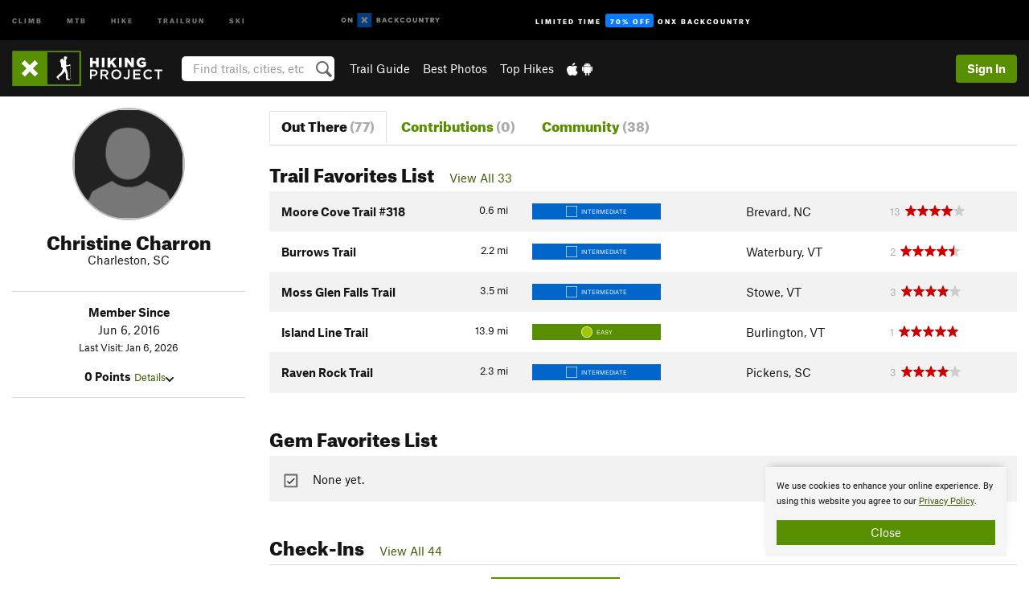

--- FILE ---
content_type: text/html; charset=UTF-8
request_url: https://www.hikingproject.com/user/7060972/christine-charron
body_size: 19659
content:
<!DOCTYPE html>
<html xmlns="http://www.w3.org/1999/xhtml" lang="en-US">
    <head>
        <meta charset="utf-8">
<meta http-equiv="X-UA-Compatible" content="IE=edge">
<meta name="viewport" content="width=device-width, initial-scale=1, shrink-to-fit=no, viewport-fit=cover">

<title>Christine Charron on Hiking Project</title>

<meta http-equiv="Content-Language" content="en_US" />

<link href="/css/ap-vendor-full.css?id=fa0c443b73aac8a18b4ba7cffcc25368" rel="stylesheet" />


<link rel="stylesheet" href="/css/styles-shared-all.css?id=aedb0a51a5dd997667be99ba5074f0fb"/>

    <link rel="stylesheet" href="/css/styles-shared-ap.css?id=15053a49f49e2336f1c6295cbf5ff953"/>

<link rel="stylesheet" href="/css/styles-site-hike.css?id=f857b24c65356628fb61702ec61be38e"/>


    <style>
        .metric {
            display: none;
        }
    </style>

            <link href="//cdn2.apstatic.com" rel="dns-prefetch" />
    
<meta name="description" content="Christine Charron&#039;s hiking trails and photos."/>
    <meta property="og:title" content="Christine Charron on Hiking Project"/>
    <meta property="og:site_name" content="Hiking Project"/>
    <meta property="og:type" content="website"/>
    <meta property="og:description" content="Christine Charron&#039;s hiking trails and photos."/>
    <meta property="og:image" content="https://graph.facebook.com/v8.0/10103340975185831/picture?type=normal&amp;access_token=262055827242512|0370fd23746bb660904b1028c28b9bf8"/>
    <meta property="fb:app_id" content="262055827242512"/>

    
    

    
                        <meta property="og:url" content="https://www.hikingproject.com/user/7060972/christine-charron"/>
            <link rel="canonical" href="https://www.hikingproject.com/user/7060972/christine-charron"/>
            
<meta name="google-site-verification" content="0ZtF-0-t1unbnctytxv_iiFnCFud3BS0oI5rphETFmc"/>
<link rel="shortcut icon" href="/img/hike/favicons/favicon.png">
<link rel="apple-touch-icon-precomposed" href="/img/hike/favicons/favicon-152.png">
<link rel="icon" sizes="16x16" href="/img/hike/favicons/favicon-16.png">
<link rel="icon" sizes="32x32" href="/img/hike/favicons/favicon-32.png">
<link rel="icon" sizes="152x152" href="/img/hike/favicons/favicon-152.png">
<link rel="icon" sizes="180x180" href="/img/hike/favicons/favicon-180.png">

<script src="/js/ap-vendor-full.js?id=1945ee864736d4f641db293c26469e96"></script>

    <script type="text/javascript">
        (function(w) {
            w.ap = w.ap || {};

            w.ap.config = {
                'projectType': 'hike',
                'allProjectTypes': ["climb","mtb","hike","trailrun","ski"],
                'isLoggedIn': 0,
                'userId': undefined,
                                    'onxUserId': undefined,
                                'isAdmin': 0,
                'displayMetric': 0,
                'cdnUrl': '',
                'cdnFilesUrl': 'https://hikingproject.com/assets',
                'brandColor': '#588f00',
                'riderRight': '/img/hike/hikerRight.svg',
                'riderLeft': '/img/hike/hikerLeft.svg',
                'isProd': '1',
                'env': 'production'
            };
        })(window);
    </script>

    <script src="/js/sites/all.js?id=449cf39ab6835bb9a0eda35c278225b3"></script>
    <script src="/js/sites/ap.js?id=ed1d4111a8d160505075462007825505"></script>
    <script src="/js/firebase-hike.js?id=acb010d12aae9b72f382f2c8a730eaaf"></script>

<script src="/js/hike-main.js?id=c6693d871038a1d094e2cb25778dba0f"></script>
<script>
        (function(w,d,s,l,i){w[l]=w[l]||[];
                        w[l].push({'gtm.start': new Date().getTime(),event:'gtm.js'});
            var f=d.getElementsByTagName(s)[0],j=d.createElement(s),dl=l!='dataLayer'?'&l='+l:'';j.async=true;j.src=
            'https://www.googletagmanager.com/gtm.js?id='+i+dl;f.parentNode.insertBefore(j,f);
        })(window,document,'script','dataLayer','GTM-PHV2SJ9');
    </script>
            <script>
            (function(b,r,a,n,c,h,_,s,d,k){if(!b[n]||!b[n]._q){for(;s<_.length;)c(h,_[s++]);d=r.createElement(a);d.async=1;d.src="https://cdn.branch.io/branch-latest.min.js";k=r.getElementsByTagName(a)[0];k.parentNode.insertBefore(d,k);b[n]=h}})(window,document,"script","branch",function(b,r){b[r]=function(){b._q.push([r,arguments])}},{_q:[],_v:1},"addListener banner closeBanner closeJourney data deepview deepviewCta first init link logout removeListener setBranchViewData setIdentity track trackCommerceEvent logEvent disableTracking getBrowserFingerprintId crossPlatformIds lastAttributedTouchData setAPIResponseCallback qrCode setRequestMetaData setAPIUrl getAPIUrl setDMAParamsForEEA".split(" "), 0);
            branch.init('key_live_pjQ0EKK0ulHZ2Vn7cvVJNidguqosf7sF');
            branch.setBranchViewData({
                data: {
                    web_url: window.location.href,
                },
            })
                    </script>
        <script src="https://615b02ef838540809c4f5d09cd4e9626.js.ubembed.com" async></script>
    <script data-ad-client="ca-pub-6303172662991335" async crossorigin="anonymous" src="https://pagead2.googlesyndication.com/pagead/js/adsbygoogle.js?client=ca-pub-6303172662991335"></script>
    <script async src="https://securepubads.g.doubleclick.net/tag/js/gpt.js"></script>
    <script>
        window.googletag = window.googletag || {cmd: []};
        googletag.cmd.push(function() {

            googletag.defineSlot(
                '/22290733000/AdventureProjects/BellyBand',
                [
                    [1024, 90],
                    [1024, 250],
                    [728, 90],
                    [728, 250],
                    [300, 600],
                    [300, 250],
                ],
                'div-gpt-ad-1614710348458-0'
            ).defineSizeMapping([
                [[1024, 0], [[1024, 250], [1024, 90]]],
                [[728, 0], [[728, 250], [728, 90]]],
                [[300, 0], [[300, 600],[300, 250]]],
                [[0, 0], []]
            ]).addService(googletag.pubads());;

            googletag.defineSlot(
                '/22290733000/AdventureProjects/LeaderBoard',
                [
                    [1024, 90],
                    [1024, 250],
                    [728, 250],
                    [728, 90],
                    [320, 50],
                    [320, 100]
                ],
                'div-gpt-ad-1614709329076-0'
            ).defineSizeMapping([
                [[1024, 0], [[1024, 250], [1024, 90]]],
                [[728, 0], [[728, 250], [728, 90]]],
                [[300, 0], [[320, 100],[320, 50]]],
                [[0, 0], []]
            ]).addService(googletag.pubads());

            googletag.pubads().setTargeting('domain','hikingproject.com');
            googletag.pubads().setTargeting('env','production');
            googletag.pubads().setTargeting('url','user/7060972/christine-charron');
            googletag.pubads().setTargeting('dir','user');
            googletag.pubads().setTargeting('user_role','guest');
            googletag.pubads().setTargeting('is_logged_in','false');
            googletag.pubads().enableSingleRequest();
            googletag.pubads().collapseEmptyDivs();
            googletag.enableServices();
        });
    </script>

<link href="/css/froala_editor.pkgd.min-3-1-0.css" rel="stylesheet" type="text/css"/>








    </head>
    <body id="body-hike">
                    <noscript><iframe src="https://www.googletagmanager.com/ns.html?id=GTM-PHV2SJ9"
                  height="0" width="0" style="display:none;visibility:hidden"></iframe></noscript>

    
    <div class="modal fade login-modal" id="login-modal" tabindex="-1" role="dialog" aria-hidden="true">
    <div class="modal-dialog modal-sm" role="document">
        <div class="modal-content">
            <div class="modal-header">
                
                                    <button type="button" class="close" data-dismiss="modal" aria-label="Close">
                        <span aria-hidden="true">
                            <img src="/img/icons/closeX-lightBg.svg" />
                        </span>
                    </button>
                                <h2 class="modal-title">Sign Up or Log In</h2>
                            </div>
            <div class="modal-body">
                <div class="container-fluid">
                    <div class="text-xs-center all-sites-disclaimer">
    <p class="text-muted"><a target="_blank" href="https://www.adventureprojects.net">Your FREE account works with all Adventure Projects sites <img src="/img/arrows/nextGray.svg"/></a></p>
</div>

<div class="login-signup-block" >
    <span class="wide">
    <a href="https://www.hikingproject.com/auth/login/onx" class="btn btn-onx"><img src="/img/social/white-onx.svg">Continue with onX Maps</a>
</span>

    <span class="wide">
    <a href="https://www.hikingproject.com/auth/login/facebook" class="btn btn-facebook"><img src="/img/social/white-facebook.svg">Sign in with Facebook</a>
</span>

    <span class="wide">
        <style>
            #appleid-signin {
                width: 100%;
                height: 40px;
                margin: 1rem 0;
            }
            div[role="button"] {
                max-width: none !important;
            }
        </style>
        <div
            id="appleid-signin"
            data-color="white"
            data-border="true"
            data-type="sign in"
            data-border="true"
            data-border-radius="20"
        ></div>
        <script type="text/javascript"
                src="https://appleid.cdn-apple.com/appleauth/static/jsapi/appleid/1/en_US/appleid.auth.js"></script>
        <script type="text/javascript">
            AppleID.auth.init({
                clientId: 'com.hikingproject.www',
                scope: 'name email',
                redirectURI: 'https://www.hikingproject.com/auth/login/apple/return',
                usePopup: false //or false defaults to false
            });
        </script>
</span>

    
    <br />
    <div id="email-login"></div>
    <a class="lost-password-toggle" href="#" style="display: block; margin-top: 5px;">Password help</a>

    <div class="orSeparator">
        <span>OR</span><hr>
    </div>

    
            
        <div id="email-signup"></div>
        <p></p>
    </div>


<div class="lost-password-block"  style="display: none" >
    <div id="forgot-password"></div>
    <p class="mt-2 text-xs-center"><a class="lost-password-toggle" href="#">Cancel</a></p>
</div>

<script>
    $.ajax({
        type:'GET',
        url:'/ajax/public/auth/signup',
        success:function(data) {
            $("#email-signup").html(data);
        },

        error: function (msg) {
            console.log(msg);
            var errors = msg.responseJSON;
        }
    });
    $.ajax({
        type:'GET',
        url:'/ajax/public/auth/login',
        success:function(data) {
            $("#email-login").html(data);
        },

        error: function (msg) {
            console.log(msg);
            var errors = msg.responseJSON;
        }
    });
    $.ajax({
        type:'GET',
        url:'/ajax/public/auth/forgot',
        success:function(data) {
            $("#forgot-password").html(data);
        },

        error: function (msg) {
            console.log(msg);
            var errors = msg.responseJSON;
        }
    });
</script>
                </div>
            </div>
                    </div>
    </div>
</div>


<div class="modal fade share-content-modal" id="share-content-modal" tabindex="-1" role="dialog" aria-hidden="true">
    <div class="modal-dialog modal-sm" role="document">
        <div class="modal-content">
            <div class="modal-header">
                
                                    <button type="button" class="close" data-dismiss="modal" aria-label="Close">
                        <span aria-hidden="true">
                            <img src="/img/icons/closeX-lightBg.svg" />
                        </span>
                    </button>
                                <h2 class="modal-title">Share on Hiking Project</h2>
                            </div>
            <div class="modal-body">
                <div class="container-fluid">
                    <div class="block">
            <a href="https://www.hikingproject.com/share/trail">Create Recommended Route or
        Trail <img class="arrow"
                                                     src="/img/hike/downArrow.png"></a>
    <img class="sliver" src="/img/mapSliver.jpg" />
        </div>
        <hr>
    <div class="block">
        <a href="https://www.hikingproject.com/edit/symbol">Add a Symbol <img class="arrow"
                                                                                        src="/img/hike/downArrow.png"></a>
    <div class="symbols mt-1">
        <img src="/img/map/hazard.png">
        <img src="/img/map/parking.png">
        <img src="/img/map/viewpoint.png">
        <img src="/img/map/info.png">
    </div>
    </div>
    <hr>
    <div class="block">
        <a href="https://www.hikingproject.com/share/photo">Share a Photo <img class="arrow" src="/img/hike/downArrow.png"></a>
    <img class="sliver" src="/img/photoSliver.png"/>
    </div>
    <hr>
    <div class="block">
        <a href="https://www.hikingproject.com/share/video">Share a Video <img class="arrow" src="/img/hike/downArrow.png"></a>
    <div class="mt-1"><img class="videos" src="/img/youTubeVimeo.png"></div>
    </div>
            <hr>
        <div class="block block-gems">
            <a href="https://www.hikingproject.com/add/gem">Share a Gem <img class="arrow"
                                                                                      src="/img/hike/downArrow.png"></a>
    <div class="mt-half font-weight-normal"><img class="gem" src="/img/gem_lightbg.svg">Particularly Special Place<img class="gem"
                                                                                           src="/img/gem_lightbg.svg"></div>
        </div>
        <hr>
    <div>
        <p><small>Taking other people's content (text, photos, etc) without permission is a copyright violation and
                NOT OKAY!</small></p>
    </div>
                </div>
            </div>
                    </div>
    </div>
</div>
<div class="modal fade flag-content-modal" id="flag-content-modal" tabindex="-1" role="dialog" aria-hidden="true">
    <div class="modal-dialog modal-sm" role="document">
        <div class="modal-content">
            <div class="modal-header">
                
                                    <button type="button" class="close" data-dismiss="modal" aria-label="Close">
                        <span aria-hidden="true">
                            <img src="/img/icons/closeX-lightBg.svg" />
                        </span>
                    </button>
                                <h2 class="modal-title">Flag Inappropriate Post</h2>
                            </div>
            <div class="modal-body">
                <div class="container-fluid">
                    <form method="post" id="flag-content-form">
    <div class="form-group">
        <div id="type-label"></div>
        <p>
            <label><input type="radio" name="type" value="spam"> Spam?</label><br>
            <label><input type="radio" name="type" value="jerk"> Being a jerk / offensive?</label><br>
            <label><input type="radio" name="type" value="accident"> This is about an injury or accident</label>
            <label><input type="radio" name="type" value="other"> Something else? Please explain.</label>
        </p>
        <p>If it's not super-obvious, tell us why:</p>
        <textarea class="short form-control" name="reason"></textarea>
    </div>
    <div class="form-group">
        <input type="hidden" name="_token" value="NqZDIPk1CYyL6191GGrwjN6g9MRAXBru0Xbhf3HH" autocomplete="off">
        <input type="submit" class="btn btn-primary" value="Flag It">
        <a href="#" class="btn btn-link btn-sm cancel" data-dismiss="modal">Cancel</a>

        <input type="hidden" name="id" value="" />
    </div>
    <div class="form-group small text-muted">
        An Adventure Projects staff member will review this and take an appropriate action, but we generally don't reply.
    </div>
</form>

<script>
    $('#flag-content-form').validate({
        rules: {
            type: {
                required: true
            },
        },
        errorPlacement: function(error, element) {
            error.insertAfter("#type-label");
        }
    });
</script>                </div>
            </div>
                    </div>
    </div>
</div>
<div id="faded-background"></div>
                            <div id="header-container-print" class="text-xs-center">
    <img id="logo-print" alt="Hiking Project Logo"
         src="/img/hike/logoHex.png"/>
</div>
<div id="header-container">
    <div class="top-nav">
    <div class="top-nav__wrap">
        <div class="top-nav__left">
            <div class="top-nav__item hidden-sm-down"><a class="top-nav__activity" href="https://www.mountainproject.com"
                    title="Open Mountain Project">Climb</a></div>
            <div class="top-nav__item hidden-sm-down"><a class="top-nav__activity" href="https://www.mtbproject.com"
                    title="Open MTB Project">MTB</a></div>
            <div class="top-nav__item hidden-sm-down"><a class="top-nav__activity" href="https://www.hikingproject.com"
                    title="Open Hiking Project">Hike</a></div>
            <div class="top-nav__item hidden-sm-down"><a class="top-nav__activity"
                    href="https://www.trailrunproject.com" title="Open TrailRun Project">Trailrun</a></div>
            <div class="top-nav__item hidden-sm-down"><a class="top-nav__activity" href="https://www.powderproject.com"
                    title="Open Powder Project">Ski</a></div>
            <div class="top-nav__item">
                <a class="top-nav__activity" href="https://webmap.onxmaps.com/backcountry/?mode=trail&amp;utm_source=hikingproject&amp;utm_medium=owned_referral&amp;utm_content=ap-hike-top-nav&amp;utm_campaign=bc_ap-hike-top-nav-12222023" title="onX Backcountry">
                    <svg width="auto" height="18" viewBox="0 0 82 12" fill="none"
                        xmlns="http://www.w3.org/2000/svg" title="onX Backcountry" style="top: 5px;">
                        <path
                            d="M1.06878 5.99923C1.06878 6.5896 1.44974 6.99653 2.00151 6.99653C2.55329 6.99653 2.93424 6.58805 2.93424 5.99923C2.93424 5.41041 2.55329 5.00193 2.00151 5.00193C1.44974 5.00193 1.06878 5.40886 1.06878 5.99923ZM4 5.99923C4 7.15067 3.17007 8 2 8C0.829933 8 0 7.15067 0 5.99923C0 4.84779 0.829933 4 2 4C3.17007 3.99846 4 4.84779 4 5.99923Z"
                            fill="white" />
                        <path fill-rule="evenodd" clip-rule="evenodd"
                            d="M9.25 8H8.20433L6.57379 5.75154V8H5.5V4H6.54551L8.17621 6.24862V4H9.25V8Z"
                            fill="white" />
                        <path fill-rule="evenodd" clip-rule="evenodd" d="M13.25 12H25.25V0H13.25V12Z" fill="#087BFF" />
                        <path fill-rule="evenodd" clip-rule="evenodd"
                            d="M22.0001 7.66034L20.9297 8.73077L19.2502 7.0512L17.5705 8.73077L16.5001 7.66034L18.1797 5.98076L16.5001 4.30104L17.5705 3.23077L19.2502 4.91018L20.9297 3.23077L22.0001 4.30104L20.3206 5.98076L22.0001 7.66034Z"
                            fill="white" />
                        <path
                            d="M32.0371 5.98425C32.352 5.82677 32.5567 5.52757 32.5567 5.14961C32.5567 4.4567 32.0844 4.01575 31.0294 4.01575H29.25V7.96851H31.1238C32.1631 7.96851 32.6354 7.52756 32.6354 6.83464C32.6354 6.45669 32.3677 6.11024 32.0371 5.98425ZM30.3208 4.89764H30.9978C31.297 4.89764 31.4387 5.00788 31.4387 5.22835C31.4387 5.44882 31.2812 5.55905 30.9978 5.55905H30.3208V4.89764ZM31.0608 7.10236H30.3208V6.4252H31.0608C31.3758 6.4252 31.5332 6.53543 31.5332 6.77165C31.5332 6.99213 31.3758 7.10236 31.0608 7.10236ZM35.1548 4.01575L33.659 7.96851H34.777L35.0447 7.21261H36.5249L36.7925 7.96851H37.9262L36.4303 4.01575H35.1548ZM35.3754 6.26771L35.7847 5.10237L36.1942 6.26771H35.3754ZM40.8551 4.97638C41.233 4.97638 41.5322 5.14961 41.7211 5.48032L42.6659 4.96064C42.3196 4.33071 41.6424 3.95276 40.8551 3.95276C39.6269 3.95276 38.7766 4.80315 38.7766 6.00001C38.7766 7.19685 39.6426 8.04724 40.8551 8.04724C41.6424 8.04724 42.2408 7.70079 42.6187 7.13386L41.7368 6.51969C41.5164 6.8504 41.2172 7.02362 40.8394 7.02362C40.3512 7.02362 39.8789 6.67717 39.8789 6.00001C39.8946 5.38583 40.3039 4.97638 40.8551 4.97638ZM47.7835 4.01575H46.4766L45.4846 5.49607H45.1697V4.01575H44.0989V7.96851H45.1697V6.45669H45.4688L46.5868 7.96851H47.9095L46.3506 5.95276L47.7835 4.01575ZM50.7911 4.97638C51.169 4.97638 51.4682 5.14961 51.6571 5.48032L52.6019 4.96064C52.2556 4.33071 51.5784 3.95276 50.7911 3.95276C49.5629 3.95276 48.7126 4.80315 48.7126 6.00001C48.7126 7.19685 49.5786 8.04724 50.7911 8.04724C51.5784 8.04724 52.1767 7.70079 52.5547 7.13386L51.6728 6.51969C51.4524 6.8504 51.1532 7.02362 50.7754 7.02362C50.2872 7.02362 49.8148 6.67717 49.8148 6.00001C49.8306 5.38583 50.2399 4.97638 50.7911 4.97638ZM55.8457 3.95276C54.6175 3.95276 53.7514 4.8189 53.7514 6.00001C53.7514 7.18111 54.6175 8.04724 55.8457 8.04724C57.0739 8.04724 57.94 7.18111 57.94 6.00001C57.94 4.8189 57.0739 3.95276 55.8457 3.95276ZM55.8457 7.02362C55.2631 7.02362 54.8694 6.59842 54.8694 6.00001C54.8694 5.40158 55.2631 4.97638 55.8457 4.97638C56.4283 4.97638 56.8219 5.40158 56.8219 6.00001C56.8219 6.59842 56.4283 7.02362 55.8457 7.02362ZM61.7664 6.33071C61.7664 6.78741 61.5144 7.02362 61.0892 7.02362C60.6641 7.02362 60.4122 6.78741 60.4122 6.33071V4.01575H59.3414V6.3622C59.3414 7.43307 59.9555 8.04724 61.0892 8.04724C62.223 8.04724 62.8372 7.43307 62.8372 6.3622V4.01575H61.7664V6.33071ZM67.0729 6.23623L65.451 4.01575H64.396V7.96851H65.4667V5.74803L67.0886 7.96851H68.128V4.01575H67.0729V6.23623ZM70.4741 5.00788V7.96851H71.5448V5.00788H72.6629V4.01575H69.3403V5.00788H70.4741ZM77.1664 5.33859C77.1664 4.53543 76.6309 4.01575 75.639 4.01575H73.8754V7.96851H74.9461V6.56693H75.0091L75.9539 7.96851H77.2136L76.1429 6.51969C76.8042 6.37796 77.1664 5.93701 77.1664 5.33859ZM75.6232 5.68504H74.9461V4.97638H75.6232C75.8909 4.97638 76.0799 5.08661 76.0799 5.32283C76.0799 5.57481 75.8909 5.68504 75.6232 5.68504ZM80.4731 4.01575L79.67 5.51181L78.867 4.01575H77.6387L79.1346 6.48819V7.96851H80.2054V6.47245L81.6698 4.01575H80.4731Z"
                            fill="white" />
                    </svg>
                </a>
            </div>
                            <div class="top-nav__item">
                    <a class="top-nav__activity top-nav__activity--cta" href="https://www.onxmaps.com/backcountry/onx-backcountry-is-powered-by-hiking-project?utm_source=hikingproject&amp;utm_medium=owned_referral&amp;utm_content=ap-hike-top-nav-cta&amp;utm_campaign=bc_lto-67-off"
                        title="Limited Time Offer">
                        <span>Limited Time</span><strong>70% Off</strong><span class="hidden-sm-down">onX
                            Backcountry</span>
                    </a>
                </div>
                    </div>
        <div class="top-nav__right">
            <div id="content-in-progress" class="top-nav__item"></div>
<script>
    if (inIframe()) {
        $("#content-in-progress").hide();
    }else{
        $.ajax({
            type:'GET',
            url:'/ajax/public/content-in-progress',
            success:function(data) {
                $("#content-in-progress").html(data);
                attachMessageToggles();
            },
            error: function (msg) {
                console.log(msg);
                var errors = msg.responseJSON;
            }
        });
    }
</script>

        </div>
    </div>
</div>
    <div id="header" class="container-fluid">
        <div class="header-container">
                            <div class="header-container__nav">
                    
                    <a href="/" class="app-logo" title="Home"><img src="/img/hike/logoHex2.svg" alt="Logo"/></a>

                    <div id="desktop-header-search" class="search hidden-sm-down">
                        <search redirect-url="https://www.hikingproject.com/search"
                                endpoint="https://www.hikingproject.com/ajax/public/search/suggestions" container="desktop-header-search"
                                placeholder="Find trails, cities, etc" autocomplete="off" name="search"></search>
                    </div>

                    <div id="header-nav" class="hidden-sm-down">
                                                <div id="links">
            <div class="tab">
            <a href="https://www.hikingproject.com/directory/areas">Trail Guide</a>
        </div>
            <div class="tab">
            <a href="/featured/photos/top-rated">Best Photos</a>
        </div>
            <div class="tab">
            <a href="/featured/hikes/top-rated">Top Hikes</a>
        </div>
        <div class="tab">
        <a href="https://www.hikingproject.com/mobile-app" title="Mobile Apps">
            <img class="apple icon" src="/img/apple.png" alt="Apple"/><img
                    class="android icon" src="/img/android.png" alt="Android"/>
        </a>
    </div>
</div>
                    </div>
                                    </div>
                
                <div class="header-container__user">
                                            
                    <div id="user">
                        
                                                    <a href="#" data-toggle="modal" data-target="#login-modal"
                                class="btn btn-primary btn-sm sign-in">Sign In</a>
                                            </div>
                    
                    
                    <div id="hamburger-container" class="hidden-md-up">
                        
                        <a class="hamburger" id="hamburger-trigger" data-toggle="collapse"
                            href="#hamburger-contents" aria-expanded="false" aria-controls="hamburger-contents"><img
                                    src="/img/hamburgerIcon.svg" class="closed" alt="Menu"
                                    title="Menu"></a>
                    </div>
                </div>
                    </div>
        
        <div class="container-fluid row collapse hidden-lg-up" id="hamburger-contents">
            <div id="mobile-header-search" class="item search">
                <search redirect-url="https://www.hikingproject.com/search"
                        endpoint="https://www.hikingproject.com/ajax/public/search/suggestions" container="mobile-header-search"
                        placeholder="Find trails, cities, etc" autocomplete="off"  name="search"></search>
            </div>
            <div class="item">
        <a href="https://www.hikingproject.com/directory/areas">Trail Guide
            <img class="menu-arrow" src="/img/arrowRightBlack.svg" /></a>
    </div>
    <div class="item">
        <a href="/featured/hikes/top-rated">Best
            Trails &amp; Photos<img class="menu-arrow" src="/img/arrowRightBlack.svg" /></a>
    </div>
<div class="item mobile">
    <a href="https://www.hikingproject.com/mobile-app">
        Get the app
        <img class="apple" src="/img/appleBlack.svg" />
        <img class="android" src="/img/androidBlack.svg" />
        <img class="menu-arrow" src="/img/arrowRightBlack.svg" />
    </a>
</div>
        </div>

            </div>
</div>


<div class="">
    <div class="container-fluid">
        <div class="row">
            <!-- /22290733000/AdventureProjects/LeaderBoard -->
            <style>#div-gpt-ad-1614709329076-0 iframe { margin: 10px 0 0; } </style>
            <div style="display: flex; justify-content: center;">
                <div id='div-gpt-ad-1614709329076-0'>
                <script>
                    googletag.cmd.push(function() { googletag.display('div-gpt-ad-1614709329076-0'); });
                </script>
                </div>
            </div>
        </div>
    </div>
</div>

        <div class="main-content-container ">
            <div class="container-fluid">
                <div id="flash-message"></div>
    <script>
        $.ajax({
            type:'GET',
            url:'/ajax/public/flash/messages',
            success:function(data) {
                $("#flash-message").html(data);
            },
            cache: false,
            error: function (msg) {
                console.log(msg);
                var errors = msg.responseJSON;
            }
        });
    </script>
                <script>
    // if in an iframe, we're probably in some admin or admin-like tool, or a widget.  don't show some messaging
    // we want to do this here (not document ready) which would cause a highly visible page reflow
    if (inIframe()) {
        $(".page-improvement-message").hide();
    }
</script>


                    <div id="user-profile">

        
        <div class="row pt-main-content">
            
            <div class="col-xs-12 col-md-4 col-lg-3 text-xs-center">
                <div id="user-info">
    <div class="row">
        <div class="col-xs-12 mb-half">
            <!--

            --><div class="user-img-avatar lazy"
             data-original="https://graph.facebook.com/v8.0/10103340975185831/picture?type=normal&amp;access_token=262055827242512|0370fd23746bb660904b1028c28b9bf8">
        </div><!--
    -->
        </div>
        <div class="col-xs-12 text-xs-center">
            <h2 class="dont-shrink mb-0">Christine Charron</h2>
                        <div class="">
                                Charleston, SC
                                            </div>

            <div class="info">
                <div class="mt-1">
                                    </div>
            </div>

            <div class="hidden-md-up mt-1"><a href="#" id="view-bio">More About Christine <img
                            src="/img/downArrowBlack.svg" alt="Drop down"></a>
            </div>
        </div>
    </div>
    <div class="row">
        <div class="col-xs-12">
            <div id="bio" class="hidden-sm-down">
                <hr>
                <div class="info mt-1">
                    <div><strong>Member Since</strong></div>
                    <div>Jun 6, 2016</div>
                                            <div class="note small">Last Visit: Jan 6, 2026</div>
                    
                    <div class="mt-1">
                        <strong>0 Points</strong>
                        <a href="#" class="small" id="view-points">Details<img
                                    src="/img/downArrowBlack.svg" alt="Drop down"></a>
                        <div id="points" class="display-none">
                            <div class="user-points">
                        <div class="title"><strong>0 Recommended Routes</strong></div>
            <div class="details small">
                0 pts - 20 each
                            </div>
                                <div class="title"><strong>0 Trails</strong></div>
            <div class="details small">
                0 pts - 10 each
                            </div>
                                <div class="title"><strong>0 Segments</strong></div>
            <div class="details small">
                0 pts - 3 each
                            </div>
                                <div class="title"><strong>0 Photos</strong></div>
            <div class="details small">
                0 pts - 2 each
                            </div>
                                <div class="title"><strong>0 Gems</strong></div>
            <div class="details small">
                0 pts - 5 each
                            </div>
                                <div class="title"><strong>0 Page Improvements</strong></div>
            <div class="details small">
                0 pts - 1 each
                            </div>
                        </div>

                        </div>
                    </div>
                </div>
                <hr>

                
                
                
                
                                <hr class="hidden-md-up">
            </div>
        </div>
    </div>
</div>
<script>
    $("#view-bio").click(function () {
        $("#bio").slideToggle().removeClass("hidden-sm-down"); // the order of those things matters!
        return false;
    })
    $("#view-points").click(function () {
        $("#points, #points-title").slideToggle();
        return false;
    })
</script>
            </div>

            
            <div class="col-xs-12 col-md-8 col-lg-9">
                <hr class="hidden-lg-up">
                <ul class="nav nav-tabs mb-2">
    <li class="nav-item text-xs-center">
        <a class="nav-link  active "
            href="https://www.hikingproject.com/user/7060972/christine-charron">
            <h3 class="">Out There <br class="hidden-sm-up"><span class="text-muted">(77)</span></h3>
        </a>
    </li>
    <li class="nav-item text-xs-center">
        <a class="nav-link "
            href="https://www.hikingproject.com/user/7060972/christine-charron/contributions">
            <h3 class="">Contributions <br class="hidden-sm-up"><span class="text-muted">(0)</span></h3>
        </a>
    </li>
    <li class="nav-item text-xs-center">
        <a class="nav-link "
            href="https://www.hikingproject.com/user/7060972/christine-charron/community">
            <h3 class="">Community <br class="hidden-sm-up"><span class="text-muted">(38)</span></h3>
        </a>
    </li>
</ul>
                <div class="section clearfix">
        <a name="todo-list-trails"></a>
        <div class="section-title">
            <h2>Trail Favorites List
                <span class="font-body pl-1">
                                                                    <a href="https://www.hikingproject.com/user/7060972/christine-charron/trail-favorites-list">View All 33</a>
                                                            </span>
            </h2>
        </div>

                    <div class="table-responsive">
    <table class="table table-striped trail-table">
        <tbody>
            
            <tr data-href="https://www.hikingproject.com/trail/7027764/moore-cove-trail-318" class="trail-row">
        <td>
            
            
            
            
            <span class="imperial">0.6
    <span class="units">mi</span>
</span>
<span class="metric">1.0
    <span class="units">km</span>
</span>

            <a href="https://www.hikingproject.com/trail/7027764/moore-cove-trail-318" class="text-black"><!--
            
                                --><strong>Moore Cove Trail #318</strong>
            </a>

            
            <div class="hidden-md-up small second-row">
    <div class="difficulty-banner-sm
 difficulty-blue ">
    <img src="/img/diff/blueBorder.svg" alt="Intermediate">
    <span class="difficulty-text text-white align-middle">Intermediate</span>
</div>

    
    
    
    <div class="float-xs-right">
        Brevard, NC

        
            </div>
</div>

<div class="hidden-md-up mt-half">
    
            <!--START-STARS-App\Lib\Models\Trail-7027764-->
<span class='scoreStars '>
                                    <img src='/img/stars/starRed.svg' alt=''  class="first" >
                                                <img src='/img/stars/starRed.svg' alt='' >
                                                <img src='/img/stars/starRed.svg' alt='' >
                                                <img src='/img/stars/starRed.svg' alt='' >
                                                <img src='/img/stars/starRedEmpty.svg' alt='' >
                    </span>

<!--END-STARS-App\Lib\Models\Trail-7027764-->
    
    
    <!--TODO-MARKER-7027764-->
</div>
        </td>
        
        <td class="hidden-sm-down">
    <div class="difficulty-banner-sm
 difficulty-blue ">
    <img src="/img/diff/blueBorder.svg" alt="Intermediate">
    <span class="difficulty-text text-white align-middle">Intermediate</span>
</div>
</td>


<td class="hidden-sm-down">
    Brevard, NC
</td>






    <td class="hidden-sm-down text-muted small">
        13&nbsp;
        <!--START-STARS-App\Lib\Models\Trail-7027764-->
<span class='scoreStars '>
                                    <img src='/img/stars/starRed.svg' alt=''  class="first" >
                                                <img src='/img/stars/starRed.svg' alt='' >
                                                <img src='/img/stars/starRed.svg' alt='' >
                                                <img src='/img/stars/starRed.svg' alt='' >
                                                <img src='/img/stars/starRedEmpty.svg' alt='' >
                    </span>

<!--END-STARS-App\Lib\Models\Trail-7027764-->
    </td>




<td class="hidden-sm-down p-0">
    <!--TODO-MARKER-7027764-->
</td>
    </tr>
            <tr data-href="https://www.hikingproject.com/trail/7035684/burrows-trail" class="trail-row">
        <td>
            
            
            
            
            <span class="imperial">2.2
    <span class="units">mi</span>
</span>
<span class="metric">3.5
    <span class="units">km</span>
</span>

            <a href="https://www.hikingproject.com/trail/7035684/burrows-trail" class="text-black"><!--
            
                                --><strong>Burrows Trail</strong>
            </a>

            
            <div class="hidden-md-up small second-row">
    <div class="difficulty-banner-sm
 difficulty-blue ">
    <img src="/img/diff/blueBorder.svg" alt="Intermediate">
    <span class="difficulty-text text-white align-middle">Intermediate</span>
</div>

    
    
    
    <div class="float-xs-right">
        Waterbury, VT

        
            </div>
</div>

<div class="hidden-md-up mt-half">
    
            <!--START-STARS-App\Lib\Models\Trail-7035684-->
<span class='scoreStars '>
                                    <img src='/img/stars/starRed.svg' alt=''  class="first" >
                                                <img src='/img/stars/starRed.svg' alt='' >
                                                <img src='/img/stars/starRed.svg' alt='' >
                                                <img src='/img/stars/starRed.svg' alt='' >
                                                <img src='/img/stars/starRedHalf.svg' alt='' >
                    </span>

<!--END-STARS-App\Lib\Models\Trail-7035684-->
    
    
    <!--TODO-MARKER-7035684-->
</div>
        </td>
        
        <td class="hidden-sm-down">
    <div class="difficulty-banner-sm
 difficulty-blue ">
    <img src="/img/diff/blueBorder.svg" alt="Intermediate">
    <span class="difficulty-text text-white align-middle">Intermediate</span>
</div>
</td>


<td class="hidden-sm-down">
    Waterbury, VT
</td>






    <td class="hidden-sm-down text-muted small">
        2&nbsp;
        <!--START-STARS-App\Lib\Models\Trail-7035684-->
<span class='scoreStars '>
                                    <img src='/img/stars/starRed.svg' alt=''  class="first" >
                                                <img src='/img/stars/starRed.svg' alt='' >
                                                <img src='/img/stars/starRed.svg' alt='' >
                                                <img src='/img/stars/starRed.svg' alt='' >
                                                <img src='/img/stars/starRedHalf.svg' alt='' >
                    </span>

<!--END-STARS-App\Lib\Models\Trail-7035684-->
    </td>




<td class="hidden-sm-down p-0">
    <!--TODO-MARKER-7035684-->
</td>
    </tr>
            <tr data-href="https://www.hikingproject.com/trail/7088191/moss-glen-falls-trail" class="trail-row">
        <td>
            
            
            
            
            <span class="imperial">3.5
    <span class="units">mi</span>
</span>
<span class="metric">5.7
    <span class="units">km</span>
</span>

            <a href="https://www.hikingproject.com/trail/7088191/moss-glen-falls-trail" class="text-black"><!--
            
                                --><strong>Moss Glen Falls Trail</strong>
            </a>

            
            <div class="hidden-md-up small second-row">
    <div class="difficulty-banner-sm
 difficulty-blue ">
    <img src="/img/diff/blueBorder.svg" alt="Intermediate">
    <span class="difficulty-text text-white align-middle">Intermediate</span>
</div>

    
    
    
    <div class="float-xs-right">
        Stowe, VT

        
            </div>
</div>

<div class="hidden-md-up mt-half">
    
            <!--START-STARS-App\Lib\Models\Trail-7088191-->
<span class='scoreStars '>
                                    <img src='/img/stars/starRed.svg' alt=''  class="first" >
                                                <img src='/img/stars/starRed.svg' alt='' >
                                                <img src='/img/stars/starRed.svg' alt='' >
                                                <img src='/img/stars/starRed.svg' alt='' >
                                                <img src='/img/stars/starRedEmpty.svg' alt='' >
                    </span>

<!--END-STARS-App\Lib\Models\Trail-7088191-->
    
    
    <!--TODO-MARKER-7088191-->
</div>
        </td>
        
        <td class="hidden-sm-down">
    <div class="difficulty-banner-sm
 difficulty-blue ">
    <img src="/img/diff/blueBorder.svg" alt="Intermediate">
    <span class="difficulty-text text-white align-middle">Intermediate</span>
</div>
</td>


<td class="hidden-sm-down">
    Stowe, VT
</td>






    <td class="hidden-sm-down text-muted small">
        3&nbsp;
        <!--START-STARS-App\Lib\Models\Trail-7088191-->
<span class='scoreStars '>
                                    <img src='/img/stars/starRed.svg' alt=''  class="first" >
                                                <img src='/img/stars/starRed.svg' alt='' >
                                                <img src='/img/stars/starRed.svg' alt='' >
                                                <img src='/img/stars/starRed.svg' alt='' >
                                                <img src='/img/stars/starRedEmpty.svg' alt='' >
                    </span>

<!--END-STARS-App\Lib\Models\Trail-7088191-->
    </td>




<td class="hidden-sm-down p-0">
    <!--TODO-MARKER-7088191-->
</td>
    </tr>
            <tr data-href="https://www.hikingproject.com/trail/7061467/island-line-trail" class="trail-row">
        <td>
            
            
            
            
            <span class="imperial">13.9
    <span class="units">mi</span>
</span>
<span class="metric">22.4
    <span class="units">km</span>
</span>

            <a href="https://www.hikingproject.com/trail/7061467/island-line-trail" class="text-black"><!--
            
                                --><strong>Island Line Trail</strong>
            </a>

            
            <div class="hidden-md-up small second-row">
    <div class="difficulty-banner-sm
 difficulty-green ">
    <img src="/img/diff/greenBorder.svg" alt="Easy">
    <span class="difficulty-text text-white align-middle">Easy</span>
</div>

    
    
    
    <div class="float-xs-right">
        Burlington, VT

        
            </div>
</div>

<div class="hidden-md-up mt-half">
    
            <!--START-STARS-App\Lib\Models\Trail-7061467-->
<span class='scoreStars '>
                                    <img src='/img/stars/starRed.svg' alt=''  class="first" >
                                                <img src='/img/stars/starRed.svg' alt='' >
                                                <img src='/img/stars/starRed.svg' alt='' >
                                                <img src='/img/stars/starRed.svg' alt='' >
                                                <img src='/img/stars/starRed.svg' alt='' >
                    </span>

<!--END-STARS-App\Lib\Models\Trail-7061467-->
    
    
    <!--TODO-MARKER-7061467-->
</div>
        </td>
        
        <td class="hidden-sm-down">
    <div class="difficulty-banner-sm
 difficulty-green ">
    <img src="/img/diff/greenBorder.svg" alt="Easy">
    <span class="difficulty-text text-white align-middle">Easy</span>
</div>
</td>


<td class="hidden-sm-down">
    Burlington, VT
</td>






    <td class="hidden-sm-down text-muted small">
        1&nbsp;
        <!--START-STARS-App\Lib\Models\Trail-7061467-->
<span class='scoreStars '>
                                    <img src='/img/stars/starRed.svg' alt=''  class="first" >
                                                <img src='/img/stars/starRed.svg' alt='' >
                                                <img src='/img/stars/starRed.svg' alt='' >
                                                <img src='/img/stars/starRed.svg' alt='' >
                                                <img src='/img/stars/starRed.svg' alt='' >
                    </span>

<!--END-STARS-App\Lib\Models\Trail-7061467-->
    </td>




<td class="hidden-sm-down p-0">
    <!--TODO-MARKER-7061467-->
</td>
    </tr>
            <tr data-href="https://www.hikingproject.com/trail/7090173/raven-rock-trail" class="trail-row">
        <td>
            
            
            
            
            <span class="imperial">2.3
    <span class="units">mi</span>
</span>
<span class="metric">3.7
    <span class="units">km</span>
</span>

            <a href="https://www.hikingproject.com/trail/7090173/raven-rock-trail" class="text-black"><!--
            
                                --><strong>Raven Rock Trail</strong>
            </a>

            
            <div class="hidden-md-up small second-row">
    <div class="difficulty-banner-sm
 difficulty-blue ">
    <img src="/img/diff/blueBorder.svg" alt="Intermediate">
    <span class="difficulty-text text-white align-middle">Intermediate</span>
</div>

    
    
    
    <div class="float-xs-right">
        Pickens, SC

        
            </div>
</div>

<div class="hidden-md-up mt-half">
    
            <!--START-STARS-App\Lib\Models\Trail-7090173-->
<span class='scoreStars '>
                                    <img src='/img/stars/starRed.svg' alt=''  class="first" >
                                                <img src='/img/stars/starRed.svg' alt='' >
                                                <img src='/img/stars/starRed.svg' alt='' >
                                                <img src='/img/stars/starRed.svg' alt='' >
                                                <img src='/img/stars/starRedEmpty.svg' alt='' >
                    </span>

<!--END-STARS-App\Lib\Models\Trail-7090173-->
    
    
    <!--TODO-MARKER-7090173-->
</div>
        </td>
        
        <td class="hidden-sm-down">
    <div class="difficulty-banner-sm
 difficulty-blue ">
    <img src="/img/diff/blueBorder.svg" alt="Intermediate">
    <span class="difficulty-text text-white align-middle">Intermediate</span>
</div>
</td>


<td class="hidden-sm-down">
    Pickens, SC
</td>






    <td class="hidden-sm-down text-muted small">
        3&nbsp;
        <!--START-STARS-App\Lib\Models\Trail-7090173-->
<span class='scoreStars '>
                                    <img src='/img/stars/starRed.svg' alt=''  class="first" >
                                                <img src='/img/stars/starRed.svg' alt='' >
                                                <img src='/img/stars/starRed.svg' alt='' >
                                                <img src='/img/stars/starRed.svg' alt='' >
                                                <img src='/img/stars/starRedEmpty.svg' alt='' >
                    </span>

<!--END-STARS-App\Lib\Models\Trail-7090173-->
    </td>




<td class="hidden-sm-down p-0">
    <!--TODO-MARKER-7090173-->
</td>
    </tr>
            </tbody>
    </table>
</div>

                        </div>

<div class="section clearfix">
        <a name="todo-list-gems"></a>
        <div class="section-title">
            <h2>Gem Favorites List
                <span class="font-body pl-1">
                                    </span>
            </h2>
        </div>

                    <div class="card action-card card-block">
                <img src="/img/icons/toDo.svg" class="pr-1" />                None yet.
            </div>
            </div>

<div class="section clearfix">
        <a name="checkins"></a>
        <div class="section-title">
            <h2>Check-Ins
                <span class="font-body pl-1">
                                             <!--BEGIN-PRIVATE-->                         <a href="https://www.hikingproject.com/user/7060972/christine-charron/checkins">View All 44</a>
                         <!--END-PRIVATE-->                                     </span>
            </h2>
        </div>

                    <!--BEGIN-PRIVATE-CHECKINS-->
    <table class="table trail-table checkin-table">
    <tbody>
                    
            
                
                <tr class="hidden-sm-down ">
                    <td>
                                                <a class="text-black" href="https://www.hikingproject.com/trail/7002069/marymere-falls"><strong>Marymere Falls</strong></a>
                    </td>
                    <td>
                                                    <div class="difficulty-banner-sm
 difficulty-greenblue ">
    <img src="/img/diff/greenBlueBorder.svg" alt="Easy/Intermediate">
    <span class="difficulty-text text-white align-middle">Easy/Intermediate</span>
</div>
                                            </td>
                    <td class="text-xs-right">
                                                    Port Angeles, WA
                                            </td>
                    <td class="text-xs-right">Aug 14, 2025</td>
                </tr>

                
                <tr class="hidden-md-up mobile-title  even ">
                    <td colspan="2" class="align-top">
                                                <a class="text-black" href="https://www.hikingproject.com/trail/7002069/marymere-falls"><strong>Marymere Falls</strong></a>
                    </td>
                    <td colspan="2" class="text-xs-right align-top">
                                                    Port Angeles, WA
                                            </td>
                </tr>
                <tr class="hidden-md-up mobile-location  even ">
                    <td colspan="2">
                                                    <div class="difficulty-banner-sm
 difficulty-greenblue ">
    <img src="/img/diff/greenBlueBorder.svg" alt="Easy/Intermediate">
    <span class="difficulty-text text-white align-middle">Easy/Intermediate</span>
</div>
                                            </td>
                    <td colspan="2" class="text-xs-right text-nowrap">Aug 14, 2025</td>
                </tr>

                
                                    <tr class="notes text-muted last  even ">
                        <td colspan="4">
                            <strong>Notes: </strong>
                                                            1.7 mi &mdash; 39m
                                                                                                            </td>
                    </tr>
                
                                
            
                
                <tr class="hidden-sm-down ">
                    <td>
                                                <a class="text-black" href="https://www.hikingproject.com/trail/7013212/hole-in-the-wall-trail"><strong>Hole-in-the-Wall Trail</strong></a>
                    </td>
                    <td>
                                                    <div class="difficulty-banner-sm
 difficulty-greenblue ">
    <img src="/img/diff/greenBlueBorder.svg" alt="Easy/Intermediate">
    <span class="difficulty-text text-white align-middle">Easy/Intermediate</span>
</div>
                                            </td>
                    <td class="text-xs-right">
                                                    Forks, WA
                                            </td>
                    <td class="text-xs-right">Aug 13, 2025</td>
                </tr>

                
                <tr class="hidden-md-up mobile-title ">
                    <td colspan="2" class="align-top">
                                                <a class="text-black" href="https://www.hikingproject.com/trail/7013212/hole-in-the-wall-trail"><strong>Hole-in-the-Wall Trail</strong></a>
                    </td>
                    <td colspan="2" class="text-xs-right align-top">
                                                    Forks, WA
                                            </td>
                </tr>
                <tr class="hidden-md-up mobile-location ">
                    <td colspan="2">
                                                    <div class="difficulty-banner-sm
 difficulty-greenblue ">
    <img src="/img/diff/greenBlueBorder.svg" alt="Easy/Intermediate">
    <span class="difficulty-text text-white align-middle">Easy/Intermediate</span>
</div>
                                            </td>
                    <td colspan="2" class="text-xs-right text-nowrap">Aug 13, 2025</td>
                </tr>

                
                                    <tr class="notes text-muted last ">
                        <td colspan="4">
                            <strong>Notes: </strong>
                                                            3.4 mi
                                                                                                            </td>
                    </tr>
                
                                
            
                
                <tr class="hidden-sm-down ">
                    <td>
                                                <a class="text-black" href="https://www.hikingproject.com/trail/7050509/second-beach"><strong>Second Beach</strong></a>
                    </td>
                    <td>
                                                    <div class="difficulty-banner-sm
 difficulty-blue ">
    <img src="/img/diff/blueBorder.svg" alt="Intermediate">
    <span class="difficulty-text text-white align-middle">Intermediate</span>
</div>
                                            </td>
                    <td class="text-xs-right">
                                                    Forks, WA
                                            </td>
                    <td class="text-xs-right">Aug 13, 2025</td>
                </tr>

                
                <tr class="hidden-md-up mobile-title  even ">
                    <td colspan="2" class="align-top">
                                                <a class="text-black" href="https://www.hikingproject.com/trail/7050509/second-beach"><strong>Second Beach</strong></a>
                    </td>
                    <td colspan="2" class="text-xs-right align-top">
                                                    Forks, WA
                                            </td>
                </tr>
                <tr class="hidden-md-up mobile-location  even ">
                    <td colspan="2">
                                                    <div class="difficulty-banner-sm
 difficulty-blue ">
    <img src="/img/diff/blueBorder.svg" alt="Intermediate">
    <span class="difficulty-text text-white align-middle">Intermediate</span>
</div>
                                            </td>
                    <td colspan="2" class="text-xs-right text-nowrap">Aug 13, 2025</td>
                </tr>

                
                                    <tr class="notes text-muted last  even ">
                        <td colspan="4">
                            <strong>Notes: </strong>
                                                            2.5 mi
                                                                                                            </td>
                    </tr>
                
                        </tbody>
</table>

<!--END-PRIVATE-CHECKINS-->
                        </div>

<div class="section clearfix">
        <a name="map"></a>
        <div class="section-title">
            <h2>Where Christine Hikes
                <span class="font-body pl-1">
                                    </span>
            </h2>
        </div>

                    <!--BEGIN-PRIVATE-CHECKINS-->
    <script>
    var extraMapChanges = {
        "ids": {
            "Trail": []
        },
        "data": {
            "Trail": []
        }
    };
</script>







    <div id="static-alt-map" class="text-xs-center hidden-sm-up">
    <img id='' class="static-map lazy" src="/cache/maps/3/f0/33/46d048bf59888212627605620d8e.png" style="height: 250px;"
    onerror="this.onerror=null; this.src='https://www.hikingproject.com/build-static-map?z=3&lon=-96.73058979&lat=38.15962445&w=400&h=250';" />
        <a href="#" data-toggle="modal" data-target="#map-modal" onclick="mapModalOpen();"
       class="btn btn-primary btn-sm">
        <img src="/img/map/staticPreview.jpg" class="lazy p-half" width="100%">
        <div>View Interactive Map</div>
    </a>
</div>


<div class="modal fade" id="map-modal" tabindex="-1" role="dialog" aria-hidden="true">
    <div class="modal-dialog modal-lg" role="document">
        <div class="modal-content">
            <div class="modal-header">
                
                <button type="button" class="close" data-dismiss="modal" aria-label="Close">
                        <span aria-hidden="true">
                            <img src="/img/icons/closeX-lightBg.svg">
                        </span>
                </button>
                <h2 class="modal-title">Interactive Map</h2>
            </div>
            <div id="map-modal-container">
                <!-- MAP MOVES HERE -->
            </div>
        </div>
    </div>
</div>
<script>
    function mapModalOpen() {
        $("#map-and-ride-finder-container").removeClass("display-none hidden-xs-down").appendTo("#map-modal-container");
        $('#mapbox').trigger('appear');
    }

    $("#map-modal").on("shown.bs.modal", function () {
        if (typeof window.APMap == 'object') {
            window.APMap.resize();
        }
    });

    $("#map-modal").on("hidden.bs.modal", function () {
                    $("#map-and-ride-finder-container").insertAfter("#static-alt-map");
            $("#map-and-ride-finder-container").addClass('hidden-xs-down');
            if (typeof window.APMap == 'object') {
                window.APMap.resize();
            }
            });
</script>

<div id="map-and-ride-finder-container" class="display-flex flex-flow-column  hidden-xs-down "
    style="height: 400px;">
        <div id="ap-map-container"
         class="position-relative flex-grow map-user-check-ins">

        <div class="height-100 width-100 position-absolute">
                        <div id="details-popup" class="float-xs-right height-100">
                <div id="details-popup-content"></div>
            </div>
            <div id="mapbox" class="shimmer height-100">
                <div id="attribution-popup">
    <div class="info">
        <a href="http://www.openmaptiles.org/" target="_blank">&copy; OpenMapTiles</a> <a
                href="http://www.openstreetmap.org/about/" target="_blank">&copy; OSM</a>
    </div>
</div>                <div class="options-popup">
                    <div class="p-half">
                        <div class="map-tilesets">
                            <img data-type="topo" class="lazy base-choice selected" data-original="/img/map/baseTopo.jpg">
                            <img data-type="sat" data-login-context="See the details!&lt;div class=&#039;mt-1 mb-1&#039;&gt;&lt;img class=&#039;img-fluid&#039; src=&#039;/img/satPreview.jpg&#039;&gt;&lt;/div&gt;&lt;h3&gt;Sign in to see the Satellite Maps&lt;/h3&gt;" class="lazy base-choice" data-original="/img/map/baseSat.jpg">
                        </div>
                    </div>
                    <div class="other-options p-half">
                        <div class="trail-layer-options ap-only">
                            <label><input id="check-layer-rides" type="checkbox" data-type="rides" checked> <span
                                        class="small">Routes</span></label>
                            <label><input id="check-layer-trails" type="checkbox" class="ml-half" data-type="trails" checked> <span
                                        class="small">Trails</span></label>
                            
                                                    </div>
                        <div>
                            <label id="scroll-zoom-check-container"><input type="checkbox" id="scroll-zoom-check"> <span
                                        class="small">Scroll Zoom </span></label>
                        </div>
                        <div class="admin-only">
                            <a id="googleMapHref" class="text-primary" target="_blank" href="">Google Map</a>
                        </div>
                    </div>
                </div>
            </div>
            <div id="zoom-tip">Zoom in to see details</div>
            <div id="where-play-map-key" class="mapboxgl-ctrl-group small">
                <div class="strong p-half">
                    Map Key
                </div>
                <div id="body" class="p-half">
                    <label class="mb-quarter"><input type="checkbox" checked class="mr-half" id="todos"><span class="dot" style="background-color: #29ac00"></span> Favorites</label>
                    <br>
                    <label class="m-0"><input type="checkbox" checked class="mr-half" id="ticks"><span class="dot" style="background-color: #e4ac00"></span> Check-Ins</label>
                </div>
            </div>

                    </div>
    </div>
</div>

<script>
    window.mapConfig = {
        
        x: "-10768000",
        y: "4602000",
        mapZoom: "3",
        radius: "0",
        bounds: '',
        inWidget: "0",

        forceHighlight: "0",
        hideRides: "0",

        showLocator: "",
        showLocatorFixed: "",
        showDetailsWindow: "0",
        adminPolygon: "{}",
        editPts: "{}",
        editPtsId: "0",
        editPolys: '{}',
        overlaps: '[]',
        rideFinder: "0",
        userCheckIns: '{"type":"FeatureCollection","features":[{"type":"Feature","geometry":{"type":"Point","coordinates":[-68.34213,44.20798]},"properties":{"id":8008454,"title":"Acadia National Park","text":"<div class=mb-half>     <b><a href=https:\/\/www.hikingproject.com\/directory\/8008454\/acadia-national-park>Acadia National Park<\/a> Check-Ins<\/b> <\/div>      <div class=small>                     <img class=map-img-diff src=\/img\/diff\/greenBlue.svg \/>                 <a href=https:\/\/www.hikingproject.com\/trail\/7007523\/ship-harbor-trail>Ship Harbor Trail<\/a>     <\/div>     <div class=small>                     <img class=map-img-diff src=\/img\/diff\/green.svg \/>                 <a href=https:\/\/www.hikingproject.com\/trail\/7005465\/wonderland-trail>Wonderland Trail<\/a>     <\/div>     <div class=small>                     <img class=map-img-diff src=\/img\/diff\/blue.svg \/>                 <a href=https:\/\/www.hikingproject.com\/trail\/7007422\/beech-mountain-trail>Beech Mountain Trail<\/a>     <\/div>  ","type":"checkin"}},{"type":"Feature","geometry":{"type":"Point","coordinates":[-68.20406,44.38529]},"properties":{"id":8008456,"title":"Bar Harbor","text":"<div class=mb-half>     <b><a href=https:\/\/www.hikingproject.com\/directory\/8008456\/bar-harbor>Bar Harbor<\/a> Check-Ins<\/b> <\/div>      <div class=small>                     <img class=map-img-diff src=\/img\/diff\/greenBlue.svg \/>                 <a href=https:\/\/www.hikingproject.com\/trail\/7007380\/bar-island-trail>Bar Island Trail<\/a>     <\/div>     <div class=small>                     <img class=map-img-diff src=\/img\/diff\/black.svg \/>                 <a href=https:\/\/www.hikingproject.com\/trail\/7039413\/cadillac-mountain-summit-loop>Cadillac Mountain Summ&hellip;<\/a>     <\/div>  ","type":"checkin"}},{"type":"Feature","geometry":{"type":"Point","coordinates":[-71.69199,44.136]},"properties":{"id":8009229,"title":"Franconia Notch State Park","text":"<div class=mb-half>     <b><a href=https:\/\/www.hikingproject.com\/directory\/8009229\/franconia-notch-state-park>Franconia Notch State Park<\/a> Check-Ins<\/b> <\/div>      <div class=small>                     <img class=map-img-diff src=\/img\/diff\/black.svg \/>                 <a href=https:\/\/www.hikingproject.com\/trail\/7002742\/franconia-ridge-loop>Franconia Ridge Loop<\/a>     <\/div>  ","type":"checkin"}},{"type":"Feature","geometry":{"type":"Point","coordinates":[-82.61325,35.11786]},"properties":{"id":8010175,"title":"Caesars Head\/Jones Gap State Parks","text":"<div class=mb-half>     <b><a href=https:\/\/www.hikingproject.com\/directory\/8010175\/caesars-headjones-gap-state-parks>Caesars Head\/Jones Gap State Parks<\/a> Check-Ins<\/b> <\/div>      <div class=small>                     <img class=map-img-diff src=\/img\/gem_lightbg.svg \/>                 <a href=https:\/\/www.hikingproject.com\/gem\/787\/rainbow-falls>Rainbow Falls<\/a>     <\/div>     <div class=small>                     <img class=map-img-diff src=\/img\/gem_lightbg.svg \/>                 <a href=https:\/\/www.hikingproject.com\/gem\/788\/jones-gap-falls>Jones Gap Falls<\/a>     <\/div>  ","type":"checkin"}},{"type":"Feature","geometry":{"type":"Point","coordinates":[-112.21145,40.95108]},"properties":{"id":8010510,"title":"Antelope Island State Park","text":"<div class=mb-half>     <b><a href=https:\/\/www.hikingproject.com\/directory\/8010510\/antelope-island-state-park>Antelope Island State Park<\/a> Check-Ins<\/b> <\/div>      <div class=small>                     <img class=map-img-diff src=\/img\/diff\/blue.svg \/>                 <a href=https:\/\/www.hikingproject.com\/trail\/7003777\/lakeside-trail>Lakeside Trail<\/a>     <\/div>  ","type":"checkin"}},{"type":"Feature","geometry":{"type":"Point","coordinates":[-123.94291,47.88219]},"properties":{"id":8010749,"title":"Olympic National Park","text":"<div class=mb-half>     <b><a href=https:\/\/www.hikingproject.com\/directory\/8010749\/olympic-national-park>Olympic National Park<\/a> Check-Ins<\/b> <\/div>      <div class=small>                     <img class=map-img-diff src=\/img\/diff\/greenBlue.svg \/>                 <a href=https:\/\/www.hikingproject.com\/trail\/7002069\/marymere-falls>Marymere Falls<\/a>     <\/div>     <div class=small>                     <img class=map-img-diff src=\/img\/diff\/blue.svg \/>                 <a href=https:\/\/www.hikingproject.com\/trail\/7050509\/second-beach>Second Beach<\/a>     <\/div>     <div class=small>                     <img class=map-img-diff src=\/img\/diff\/greenBlue.svg \/>                 <a href=https:\/\/www.hikingproject.com\/trail\/7013212\/hole-in-the-wall-trail>Hole-in-the-Wall Trail<\/a>     <\/div>  ","type":"checkin"}},{"type":"Feature","geometry":{"type":"Point","coordinates":[-81.09834,38.04905]},"properties":{"id":8011610,"title":"Fayetteville","text":"<div class=mb-half>     <b><a href=https:\/\/www.hikingproject.com\/directory\/8011610\/fayetteville>Fayetteville<\/a> Check-Ins<\/b> <\/div>      <div class=small>                     <img class=map-img-diff src=\/img\/diff\/blue.svg \/>                 <a href=https:\/\/www.hikingproject.com\/trail\/7018060\/long-point-trail>Long Point Trail<\/a>     <\/div>  ","type":"checkin"}},{"type":"Feature","geometry":{"type":"Point","coordinates":[-81.90264,35.87589]},"properties":{"id":8012592,"title":"Linville Gorge Wilderness Area","text":"<div class=mb-half>     <b><a href=https:\/\/www.hikingproject.com\/directory\/8012592\/linville-gorge-wilderness-area>Linville Gorge Wilderness Area<\/a> Check-Ins<\/b> <\/div>      <div class=small>                     <img class=map-img-diff src=\/img\/diff\/black.svg \/>                 <a href=https:\/\/www.hikingproject.com\/trail\/7011514\/wolf-pit-trail>Wolf Pit Trail<\/a>     <\/div>  ","type":"checkin"}},{"type":"Feature","geometry":{"type":"Point","coordinates":[-110.72575,43.76248]},"properties":{"id":8013180,"title":"West","text":"<div class=mb-half>     <b><a href=https:\/\/www.hikingproject.com\/directory\/8013180\/west>West<\/a> Check-Ins<\/b> <\/div>      <div class=small>                     <img class=map-img-diff src=\/img\/diff\/blue.svg \/>                 <a href=https:\/\/www.hikingproject.com\/trail\/7000089\/cascade-canyon-trail>Cascade Canyon Trail<\/a>     <\/div>     <div class=small>                     <img class=map-img-diff src=\/img\/diff\/blue.svg \/>                 <a href=https:\/\/www.hikingproject.com\/trail\/7001026\/bradley-taggart-loop>Bradley - Taggart Loop<\/a>     <\/div>  ","type":"checkin"}},{"type":"Feature","geometry":{"type":"Point","coordinates":[-110.76467,43.61294]},"properties":{"id":8013181,"title":"South","text":"<div class=mb-half>     <b><a href=https:\/\/www.hikingproject.com\/directory\/8013181\/south>South<\/a> Check-Ins<\/b> <\/div>      <div class=small>                     <img class=map-img-diff src=\/img\/diff\/blue.svg \/>                 <a href=https:\/\/www.hikingproject.com\/trail\/7000343\/granite-canyon>Granite Canyon<\/a>     <\/div>  ","type":"checkin"}},{"type":"Feature","geometry":{"type":"Point","coordinates":[-121.74314,46.79563]},"properties":{"id":8013231,"title":"Paradise","text":"<div class=mb-half>     <b><a href=https:\/\/www.hikingproject.com\/directory\/8013231\/paradise>Paradise<\/a> Check-Ins<\/b> <\/div>      <div class=small>                     <img class=map-img-diff src=\/img\/diff\/blueBlack.svg \/>                 <a href=https:\/\/www.hikingproject.com\/trail\/7002140\/skyline-trail>Skyline Trail<\/a>     <\/div>     <div class=small>                     <img class=map-img-diff src=\/img\/diff\/greenBlue.svg \/>                 <a href=https:\/\/www.hikingproject.com\/trail\/7002146\/nisqually-vista>Nisqually Vista<\/a>     <\/div>     <div class=small>                     <img class=map-img-diff src=\/img\/diff\/blue.svg \/>                 <a href=https:\/\/www.hikingproject.com\/trail\/7002099\/narada-falls>Narada Falls<\/a>     <\/div>  ","type":"checkin"}},{"type":"Feature","geometry":{"type":"Point","coordinates":[-121.60233,46.92698]},"properties":{"id":8013233,"title":"Sunrise","text":"<div class=mb-half>     <b><a href=https:\/\/www.hikingproject.com\/directory\/8013233\/sunrise>Sunrise<\/a> Check-Ins<\/b> <\/div>      <div class=small>                     <img class=map-img-diff src=\/img\/gem_lightbg.svg \/>                 <a href=https:\/\/www.hikingproject.com\/gem\/1030\/burroughs-mountain>Burroughs Mountain<\/a>     <\/div>  ","type":"checkin"}},{"type":"Feature","geometry":{"type":"Point","coordinates":[-112.23966,37.46731]},"properties":{"id":8013249,"title":"Rainbow Point","text":"<div class=mb-half>     <b><a href=https:\/\/www.hikingproject.com\/directory\/8013249\/rainbow-point>Rainbow Point<\/a> Check-Ins<\/b> <\/div>      <div class=small>                     <img class=map-img-diff src=\/img\/diff\/greenBlue.svg \/>                 <a href=https:\/\/www.hikingproject.com\/trail\/7007932\/bristlecone-loop>Bristlecone Loop<\/a>     <\/div>  ","type":"checkin"}},{"type":"Feature","geometry":{"type":"Point","coordinates":[-112.14198,37.62618]},"properties":{"id":8013250,"title":"Ampitheater","text":"<div class=mb-half>     <b><a href=https:\/\/www.hikingproject.com\/directory\/8013250\/ampitheater>Ampitheater<\/a> Check-Ins<\/b> <\/div>      <div class=small>                     <img class=map-img-diff src=\/img\/diff\/blueBlack.svg \/>                 <a href=https:\/\/www.hikingproject.com\/trail\/7016979\/fairyland-loop>Fairyland Loop<\/a>     <\/div>     <div class=small>                     <img class=map-img-diff src=\/img\/diff\/blue.svg \/>                 <a href=https:\/\/www.hikingproject.com\/trail\/7015185\/queens-garden-navajo-loop-trail>Queens Garden Navajo L&hellip;<\/a>     <\/div>  ","type":"checkin"}},{"type":"Feature","geometry":{"type":"Point","coordinates":[-109.88775,38.37675]},"properties":{"id":8013266,"title":"Island in the Sky","text":"<div class=mb-half>     <b><a href=https:\/\/www.hikingproject.com\/directory\/8013266\/island-in-the-sky>Island in the Sky<\/a> Check-Ins<\/b> <\/div>      <div class=small>                     <img class=map-img-diff src=\/img\/diff\/blue.svg \/>                 <a href=https:\/\/www.hikingproject.com\/trail\/7005051\/upheaval-dome-overlook-trail>Upheaval Dome Overlook&hellip;<\/a>     <\/div>     <div class=small>                     <img class=map-img-diff src=\/img\/diff\/greenBlue.svg \/>                 <a href=https:\/\/www.hikingproject.com\/trail\/7011090\/mesa-arch-trail>Mesa Arch Trail<\/a>     <\/div>     <div class=small>                     <img class=map-img-diff src=\/img\/diff\/greenBlue.svg \/>                 <a href=https:\/\/www.hikingproject.com\/trail\/7014661\/grand-viewpoint-overlook-trail>Grand Viewpoint Overlo&hellip;<\/a>     <\/div>  ","type":"checkin"}},{"type":"Feature","geometry":{"type":"Point","coordinates":[-109.85089,38.11232]},"properties":{"id":8013268,"title":"The Needles","text":"<div class=mb-half>     <b><a href=https:\/\/www.hikingproject.com\/directory\/8013268\/the-needles>The Needles<\/a> Check-Ins<\/b> <\/div>      <div class=small>                     <img class=map-img-diff src=\/img\/diff\/black.svg \/>                 <a href=https:\/\/www.hikingproject.com\/trail\/7012486\/druid-arch>Druid Arch<\/a>     <\/div>  ","type":"checkin"}},{"type":"Feature","geometry":{"type":"Point","coordinates":[-109.53479,38.68406]},"properties":{"id":8013270,"title":"The Windows Section","text":"<div class=mb-half>     <b><a href=https:\/\/www.hikingproject.com\/directory\/8013270\/the-windows-section>The Windows Section<\/a> Check-Ins<\/b> <\/div>      <div class=small>                     <img class=map-img-diff src=\/img\/diff\/green.svg \/>                 <a href=https:\/\/www.hikingproject.com\/trail\/7002257\/double-arch-trail>Double Arch Trail<\/a>     <\/div>     <div class=small>                     <img class=map-img-diff src=\/img\/diff\/greenBlue.svg \/>                 <a href=https:\/\/www.hikingproject.com\/trail\/7002269\/windows-loop>Windows Loop<\/a>     <\/div>  ","type":"checkin"}},{"type":"Feature","geometry":{"type":"Point","coordinates":[-109.50735,38.74192]},"properties":{"id":8013271,"title":"Delicate Arch","text":"<div class=mb-half>     <b><a href=https:\/\/www.hikingproject.com\/directory\/8013271\/delicate-arch>Delicate Arch<\/a> Check-Ins<\/b> <\/div>      <div class=small>                     <img class=map-img-diff src=\/img\/diff\/blue.svg \/>                 <a href=https:\/\/www.hikingproject.com\/trail\/7002254\/delicate-arch-trail>Delicate Arch Trail<\/a>     <\/div>  ","type":"checkin"}},{"type":"Feature","geometry":{"type":"Point","coordinates":[-109.58616,38.7968]},"properties":{"id":8013273,"title":"Devils Garden","text":"<div class=mb-half>     <b><a href=https:\/\/www.hikingproject.com\/directory\/8013273\/devils-garden>Devils Garden<\/a> Check-Ins<\/b> <\/div>      <div class=small>                     <img class=map-img-diff src=\/img\/diff\/blueBlack.svg \/>                 <a href=https:\/\/www.hikingproject.com\/trail\/7002256\/devils-garden-full-lollipop>Devils Garden Full Lol&hellip;<\/a>     <\/div>     <div class=small>                     <img class=map-img-diff src=\/img\/diff\/greenBlue.svg \/>                 <a href=https:\/\/www.hikingproject.com\/trail\/7002265\/skyline-arch-trail>Skyline Arch Trail<\/a>     <\/div>  ","type":"checkin"}},{"type":"Feature","geometry":{"type":"Point","coordinates":[-115.47695,36.12801]},"properties":{"id":8013578,"title":"Red Rock Canyon National Conservation Area","text":"<div class=mb-half>     <b><a href=https:\/\/www.hikingproject.com\/directory\/8013578\/red-rock-canyon-national-conservation-area>Red Rock Canyon National Conservation Area<\/a> Check-Ins<\/b> <\/div>      <div class=small>                     <img class=map-img-diff src=\/img\/diff\/blueBlack.svg \/>                 <a href=https:\/\/www.hikingproject.com\/trail\/7023356\/ice-box-canyon>Ice Box Canyon<\/a>     <\/div>  ","type":"checkin"}},{"type":"Feature","geometry":{"type":"Point","coordinates":[-83.81406,35.5985]},"properties":{"id":8014163,"title":"Cades Cove","text":"<div class=mb-half>     <b><a href=https:\/\/www.hikingproject.com\/directory\/8014163\/cades-cove>Cades Cove<\/a> Check-Ins<\/b> <\/div>      <div class=small>                     <img class=map-img-diff src=\/img\/diff\/blueBlack.svg \/>                 <a href=https:\/\/www.hikingproject.com\/trail\/7008069\/gregory-ridge-trail>Gregory Ridge Trail<\/a>     <\/div>  ","type":"checkin"}},{"type":"Feature","geometry":{"type":"Point","coordinates":[-83.20989,35.74851]},"properties":{"id":8014170,"title":"Cosby","text":"<div class=mb-half>     <b><a href=https:\/\/www.hikingproject.com\/directory\/8014170\/cosby>Cosby<\/a> Check-Ins<\/b> <\/div>      <div class=small>                     <img class=map-img-diff src=\/img\/diff\/blueBlack.svg \/>                 <a href=https:\/\/www.hikingproject.com\/trail\/7091837\/hen-wallow-falls>Hen Wallow Falls<\/a>     <\/div>  ","type":"checkin"}},{"type":"Feature","geometry":{"type":"Point","coordinates":[-83.45576,35.65235]},"properties":{"id":8014172,"title":"Mount Le Conte","text":"<div class=mb-half>     <b><a href=https:\/\/www.hikingproject.com\/directory\/8014172\/mount-le-conte>Mount Le Conte<\/a> Check-Ins<\/b> <\/div>      <div class=small>                     <img class=map-img-diff src=\/img\/diff\/black.svg \/>                 <a href=https:\/\/www.hikingproject.com\/trail\/7007998\/alum-cave-cliff-top-out-and-back>Alum Cave - Cliff Top&hellip;<\/a>     <\/div>  ","type":"checkin"}},{"type":"Feature","geometry":{"type":"Point","coordinates":[-83.42436,35.60886]},"properties":{"id":8014176,"title":"Newfound Gap","text":"<div class=mb-half>     <b><a href=https:\/\/www.hikingproject.com\/directory\/8014176\/newfound-gap>Newfound Gap<\/a> Check-Ins<\/b> <\/div>      <div class=small>                     <img class=map-img-diff src=\/img\/diff\/blueBlack.svg \/>                 <a href=https:\/\/www.hikingproject.com\/trail\/7014350\/charlies-bunion-out-and-back>Charlies Bunion Out an&hellip;<\/a>     <\/div>  ","type":"checkin"}},{"type":"Feature","geometry":{"type":"Point","coordinates":[-83.65442,35.62502]},"properties":{"id":8014180,"title":"Tremont","text":"<div class=mb-half>     <b><a href=https:\/\/www.hikingproject.com\/directory\/8014180\/tremont>Tremont<\/a> Check-Ins<\/b> <\/div>      <div class=small>                     <img class=map-img-diff src=\/img\/diff\/blue.svg \/>                 <a href=https:\/\/www.hikingproject.com\/trail\/7008308\/middle-prong-trail>Middle Prong Trail<\/a>     <\/div>     <div class=small>                     <img class=map-img-diff src=\/img\/diff\/blue.svg \/>                 <a href=https:\/\/www.hikingproject.com\/trail\/7008308\/middle-prong-trail>Middle Prong Trail<\/a>     <\/div>  ","type":"checkin"}},{"type":"Feature","geometry":{"type":"Point","coordinates":[-82.81623,35.27615]},"properties":{"id":8016749,"title":"Davidson River","text":"<div class=mb-half>     <b><a href=https:\/\/www.hikingproject.com\/directory\/8016749\/davidson-river>Davidson River<\/a> Check-Ins<\/b> <\/div>      <div class=small>                     <img class=map-img-diff src=\/img\/diff\/blueBlack.svg \/>                 <a href=https:\/\/www.hikingproject.com\/trail\/7049908\/john-rock-loop>John Rock Loop<\/a>     <\/div>     <div class=small>                     <img class=map-img-diff src=\/img\/diff\/blueBlack.svg \/>                 <a href=https:\/\/www.hikingproject.com\/trail\/7022740\/looking-glass-rock-trail>Looking Glass Rock Trail<\/a>     <\/div>  ","type":"checkin"}},{"type":"Feature","geometry":{"type":"Point","coordinates":[-61.32552,15.33448]},"properties":{"id":8018011,"title":"Laudat","text":"<div class=mb-half>     <b><a href=https:\/\/www.hikingproject.com\/directory\/8018011\/laudat>Laudat<\/a> Check-Ins<\/b> <\/div>      <div class=small>                     <img class=map-img-diff src=\/img\/diff\/black.svg \/>                 <a href=https:\/\/www.hikingproject.com\/trail\/7031789\/titou-gorge-to-boiling-lake-trail>Titou Gorge to Boiling&hellip;<\/a>     <\/div>  ","type":"checkin"}},{"type":"Feature","geometry":{"type":"Point","coordinates":[-82.95939,35.79625]},"properties":{"id":8020416,"title":"Max Patch Mountain","text":"<div class=mb-half>     <b><a href=https:\/\/www.hikingproject.com\/directory\/8020416\/max-patch-mountain>Max Patch Mountain<\/a> Check-Ins<\/b> <\/div>      <div class=small>                     <img class=map-img-diff src=\/img\/diff\/blue.svg \/>                 <a href=https:\/\/www.hikingproject.com\/trail\/7012246\/max-patch-short-loop>Max Patch Short Loop<\/a>     <\/div>  ","type":"checkin"}},{"type":"Feature","geometry":{"type":"Point","coordinates":[-82.55156,35.59254]},"properties":{"id":8009610,"title":"Asheville","text":"<div class=mb-half>     <b><a href=https:\/\/www.hikingproject.com\/directory\/8009610\/asheville>Asheville<\/a> Favorites<\/b> <\/div>      <div class=small>                     <img class=map-img-diff src=\/img\/diff\/blue.svg \/>                 <a href=https:\/\/www.hikingproject.com\/trail\/7013000\/fryingpan-mountain-lookout-tower>Fryingpan Mountain Loo&hellip;<\/a>     <\/div>  ","type":"todo"}},{"type":"Feature","geometry":{"type":"Point","coordinates":[-82.61325,35.11786]},"properties":{"id":8010175,"title":"Caesars Head\/Jones Gap State Parks","text":"<div class=mb-half>     <b><a href=https:\/\/www.hikingproject.com\/directory\/8010175\/caesars-headjones-gap-state-parks>Caesars Head\/Jones Gap State Parks<\/a> Favorites<\/b> <\/div>      <div class=small>                     <img class=map-img-diff src=\/img\/diff\/black.svg \/>                 <a href=https:\/\/www.hikingproject.com\/trail\/7042273\/jones-gap-loop>Jones Gap Loop<\/a>     <\/div>     <div class=small>                     <img class=map-img-diff src=\/img\/diff\/black.svg \/>                 <a href=https:\/\/www.hikingproject.com\/trail\/7026638\/falls-creek-falls>Falls Creek Falls<\/a>     <\/div>     <div class=small>                     <img class=map-img-diff src=\/img\/diff\/black.svg \/>                 <a href=https:\/\/www.hikingproject.com\/trail\/7025827\/raven-cliff-falls-loop>Raven Cliff Falls Loop<\/a>     <\/div>  ","type":"todo"}},{"type":"Feature","geometry":{"type":"Point","coordinates":[-82.88375,34.9317]},"properties":{"id":8010182,"title":"Keowee-Toxaway State Park","text":"<div class=mb-half>     <b><a href=https:\/\/www.hikingproject.com\/directory\/8010182\/keowee-toxaway-state-park>Keowee-Toxaway State Park<\/a> Favorites<\/b> <\/div>      <div class=small>                     <img class=map-img-diff src=\/img\/diff\/blue.svg \/>                 <a href=https:\/\/www.hikingproject.com\/trail\/7090173\/raven-rock-trail>Raven Rock Trail<\/a>     <\/div>  ","type":"todo"}},{"type":"Feature","geometry":{"type":"Point","coordinates":[-80.908,34.0869]},"properties":{"id":8010205,"title":"Sesquicentennial State Park","text":"<div class=mb-half>     <b><a href=https:\/\/www.hikingproject.com\/directory\/8010205\/sesquicentennial-state-park>Sesquicentennial State Park<\/a> Favorites<\/b> <\/div>      <div class=small>                     <img class=map-img-diff src=\/img\/diff\/greenBlue.svg \/>                 <a href=https:\/\/www.hikingproject.com\/trail\/7089513\/sandhills-hiking-trail>Sandhills Hiking Trail<\/a>     <\/div>     <div class=small>                     <img class=map-img-diff src=\/img\/diff\/green.svg \/>                 <a href=https:\/\/www.hikingproject.com\/trail\/7089512\/loop-trail>Loop Trail<\/a>     <\/div>  ","type":"todo"}},{"type":"Feature","geometry":{"type":"Point","coordinates":[-73.20419,44.49655]},"properties":{"id":8010587,"title":"Burlington","text":"<div class=mb-half>     <b><a href=https:\/\/www.hikingproject.com\/directory\/8010587\/burlington>Burlington<\/a> Favorites<\/b> <\/div>      <div class=small>                     <img class=map-img-diff src=\/img\/diff\/green.svg \/>                 <a href=https:\/\/www.hikingproject.com\/trail\/7061467\/island-line-trail>Island Line Trail<\/a>     <\/div>  ","type":"todo"}},{"type":"Feature","geometry":{"type":"Point","coordinates":[-72.60819,44.42348]},"properties":{"id":8010613,"title":"CC Putnam State Forest","text":"<div class=mb-half>     <b><a href=https:\/\/www.hikingproject.com\/directory\/8010613\/cc-putnam-state-forest>CC Putnam State Forest<\/a> Favorites<\/b> <\/div>      <div class=small>                     <img class=map-img-diff src=\/img\/diff\/blue.svg \/>                 <a href=https:\/\/www.hikingproject.com\/trail\/7088191\/moss-glen-falls-trail>Moss Glen Falls Trail<\/a>     <\/div>  ","type":"todo"}},{"type":"Feature","geometry":{"type":"Point","coordinates":[-72.88064,44.29139]},"properties":{"id":8010626,"title":"Camel&apos;s Hump State Park","text":"<div class=mb-half>     <b><a href=https:\/\/www.hikingproject.com\/directory\/8010626\/camels-hump-state-park>Camel&#039;s Hump State Park<\/a> Favorites<\/b> <\/div>      <div class=small>                     <img class=map-img-diff src=\/img\/diff\/blue.svg \/>                 <a href=https:\/\/www.hikingproject.com\/trail\/7035684\/burrows-trail>Burrows Trail<\/a>     <\/div>  ","type":"todo"}},{"type":"Feature","geometry":{"type":"Point","coordinates":[-82.34014,35.67735]},"properties":{"id":8012591,"title":"Pisgah National Forest","text":"<div class=mb-half>     <b><a href=https:\/\/www.hikingproject.com\/directory\/8012591\/pisgah-national-forest>Pisgah National Forest<\/a> Favorites<\/b> <\/div>      <div class=small>                     <img class=map-img-diff src=\/img\/diff\/black.svg \/>                 <a href=https:\/\/www.hikingproject.com\/trail\/7025891\/steels-creek-trail>Steels Creek Trail<\/a>     <\/div>  ","type":"todo"}},{"type":"Feature","geometry":{"type":"Point","coordinates":[-81.90264,35.87589]},"properties":{"id":8012592,"title":"Linville Gorge Wilderness Area","text":"<div class=mb-half>     <b><a href=https:\/\/www.hikingproject.com\/directory\/8012592\/linville-gorge-wilderness-area>Linville Gorge Wilderness Area<\/a> Favorites<\/b> <\/div>      <div class=small>                     <img class=map-img-diff src=\/img\/diff\/black.svg \/>                 <a href=https:\/\/www.hikingproject.com\/trail\/7011859\/shortoff-mountain-trail>Shortoff Mountain Trail<\/a>     <\/div>  ","type":"todo"}},{"type":"Feature","geometry":{"type":"Point","coordinates":[-113.6506,48.7937]},"properties":{"id":8013186,"title":"Many Glacier","text":"<div class=mb-half>     <b><a href=https:\/\/www.hikingproject.com\/directory\/8013186\/many-glacier>Many Glacier<\/a> Favorites<\/b> <\/div>      <div class=small>                     <img class=map-img-diff src=\/img\/diff\/blue.svg \/>                 <a href=https:\/\/www.hikingproject.com\/trail\/7018753\/grinnell-lake>Grinnell Lake<\/a>     <\/div>     <div class=small>                     <img class=map-img-diff src=\/img\/diff\/blueBlack.svg \/>                 <a href=https:\/\/www.hikingproject.com\/trail\/7018713\/grinnell-glacier>Grinnell Glacier<\/a>     <\/div>  ","type":"todo"}},{"type":"Feature","geometry":{"type":"Point","coordinates":[-113.58428,48.68272]},"properties":{"id":8013187,"title":"St. Mary","text":"<div class=mb-half>     <b><a href=https:\/\/www.hikingproject.com\/directory\/8013187\/st-mary>St. Mary<\/a> Favorites<\/b> <\/div>      <div class=small>                     <img class=map-img-diff src=\/img\/diff\/blueBlack.svg \/>                 <a href=https:\/\/www.hikingproject.com\/trail\/7018707\/highline-to-the-loop>Highline to The Loop<\/a>     <\/div>     <div class=small>                     <img class=map-img-diff src=\/img\/diff\/blue.svg \/>                 <a href=https:\/\/www.hikingproject.com\/trail\/7007864\/hidden-lake>Hidden Lake<\/a>     <\/div>  ","type":"todo"}},{"type":"Feature","geometry":{"type":"Point","coordinates":[-113.94022,48.65448]},"properties":{"id":8013189,"title":"Lake McDonald","text":"<div class=mb-half>     <b><a href=https:\/\/www.hikingproject.com\/directory\/8013189\/lake-mcdonald>Lake McDonald<\/a> Favorites<\/b> <\/div>      <div class=small>                     <img class=map-img-diff src=\/img\/diff\/blue.svg \/>                 <a href=https:\/\/www.hikingproject.com\/trail\/7007669\/avalanche-lake-via-trail-of-the-cedars>Avalanche Lake via Tra&hellip;<\/a>     <\/div>  ","type":"todo"}},{"type":"Feature","geometry":{"type":"Point","coordinates":[-81.13002,34.09224]},"properties":{"id":8013230,"title":"Harbison State Forest","text":"<div class=mb-half>     <b><a href=https:\/\/www.hikingproject.com\/directory\/8013230\/harbison-state-forest>Harbison State Forest<\/a> Favorites<\/b> <\/div>      <div class=small>                     <img class=map-img-diff src=\/img\/diff\/blue.svg \/>                 <a href=https:\/\/www.hikingproject.com\/trail\/7089497\/harbison-long-loop>Harbison Long Loop<\/a>     <\/div>     <div class=small>                     <img class=map-img-diff src=\/img\/diff\/greenBlue.svg \/>                 <a href=https:\/\/www.hikingproject.com\/trail\/7028419\/stewardship-trail>Stewardship Trail<\/a>     <\/div>     <div class=small>                     <img class=map-img-diff src=\/img\/diff\/greenBlue.svg \/>                 <a href=https:\/\/www.hikingproject.com\/trail\/7026897\/firebreak-trail>Firebreak Trail<\/a>     <\/div>  ","type":"todo"}},{"type":"Feature","geometry":{"type":"Point","coordinates":[-83.81406,35.5985]},"properties":{"id":8014163,"title":"Cades Cove","text":"<div class=mb-half>     <b><a href=https:\/\/www.hikingproject.com\/directory\/8014163\/cades-cove>Cades Cove<\/a> Favorites<\/b> <\/div>      <div class=small>                     <img class=map-img-diff src=\/img\/diff\/blue.svg \/>                 <a href=https:\/\/www.hikingproject.com\/trail\/7020089\/abrams-falls-out-and-back>Abrams Falls Out and Back<\/a>     <\/div>  ","type":"todo"}},{"type":"Feature","geometry":{"type":"Point","coordinates":[-83.1477,35.61223]},"properties":{"id":8014168,"title":"Cataloochee","text":"<div class=mb-half>     <b><a href=https:\/\/www.hikingproject.com\/directory\/8014168\/cataloochee>Cataloochee<\/a> Favorites<\/b> <\/div>      <div class=small>                     <img class=map-img-diff src=\/img\/diff\/blue.svg \/>                 <a href=https:\/\/www.hikingproject.com\/trail\/7008035\/flat-creek-trail>Flat Creek Trail<\/a>     <\/div>  ","type":"todo"}},{"type":"Feature","geometry":{"type":"Point","coordinates":[-83.36791,35.70348]},"properties":{"id":8014171,"title":"Greenbrier","text":"<div class=mb-half>     <b><a href=https:\/\/www.hikingproject.com\/directory\/8014171\/greenbrier>Greenbrier<\/a> Favorites<\/b> <\/div>      <div class=small>                     <img class=map-img-diff src=\/img\/diff\/black.svg \/>                 <a href=https:\/\/www.hikingproject.com\/trail\/7008285\/ramsey-cascades-trail>Ramsey Cascades Trail<\/a>     <\/div>     <div class=small>                     <img class=map-img-diff src=\/img\/diff\/blue.svg \/>                 <a href=https:\/\/www.hikingproject.com\/trail\/7008283\/porters-creek-trail>Porters Creek Trail<\/a>     <\/div>  ","type":"todo"}},{"type":"Feature","geometry":{"type":"Point","coordinates":[-83.58207,35.65358]},"properties":{"id":8014173,"title":"Elkmont","text":"<div class=mb-half>     <b><a href=https:\/\/www.hikingproject.com\/directory\/8014173\/elkmont>Elkmont<\/a> Favorites<\/b> <\/div>      <div class=small>                     <img class=map-img-diff src=\/img\/diff\/blueBlack.svg \/>                 <a href=https:\/\/www.hikingproject.com\/trail\/7008231\/sugarland-mountain-trail>Sugarland Mountain Trail<\/a>     <\/div>  ","type":"todo"}},{"type":"Feature","geometry":{"type":"Point","coordinates":[-83.4924,35.70182]},"properties":{"id":8014177,"title":"Roaring Fork","text":"<div class=mb-half>     <b><a href=https:\/\/www.hikingproject.com\/directory\/8014177\/roaring-fork>Roaring Fork<\/a> Favorites<\/b> <\/div>      <div class=small>                     <img class=map-img-diff src=\/img\/diff\/blue.svg \/>                 <a href=https:\/\/www.hikingproject.com\/trail\/7036344\/grotto-falls>Grotto Falls<\/a>     <\/div>  ","type":"todo"}},{"type":"Feature","geometry":{"type":"Point","coordinates":[-81.84473,36.10498]},"properties":{"id":8014408,"title":"Grandfather","text":"<div class=mb-half>     <b><a href=https:\/\/www.hikingproject.com\/directory\/8014408\/grandfather>Grandfather<\/a> Favorites<\/b> <\/div>      <div class=small>                     <img class=map-img-diff src=\/img\/diff\/blueBlack.svg \/>                 <a href=https:\/\/www.hikingproject.com\/trail\/7054370\/rough-ridge>Rough Ridge<\/a>     <\/div>  ","type":"todo"}},{"type":"Feature","geometry":{"type":"Point","coordinates":[-82.74234,35.32719]},"properties":{"id":8017854,"title":"Avery Creek","text":"<div class=mb-half>     <b><a href=https:\/\/www.hikingproject.com\/directory\/8017854\/avery-creek>Avery Creek<\/a> Favorites<\/b> <\/div>      <div class=small>                     <img class=map-img-diff src=\/img\/diff\/blue.svg \/>                 <a href=https:\/\/www.hikingproject.com\/trail\/7027764\/moore-cove-trail-318>Moore Cove Trail #318<\/a>     <\/div>  ","type":"todo"}},{"type":"Feature","geometry":{"type":"Point","coordinates":[-81.31732,34.24309]},"properties":{"id":8019439,"title":"Alston","text":"<div class=mb-half>     <b><a href=https:\/\/www.hikingproject.com\/directory\/8019439\/alston>Alston<\/a> Favorites<\/b> <\/div>      <div class=small>                     <img class=map-img-diff src=\/img\/diff\/green.svg \/>                 <a href=https:\/\/www.hikingproject.com\/trail\/7043384\/the-palmetto-trail-peak-to-prosperity-passage>The Palmetto Trail: Pe&hellip;<\/a>     <\/div>  ","type":"todo"}},{"type":"Feature","geometry":{"type":"Point","coordinates":[-82.8721,35.39125]},"properties":{"id":8020482,"title":"Shining Rock Wilderness Area","text":"<div class=mb-half>     <b><a href=https:\/\/www.hikingproject.com\/directory\/8020482\/shining-rock-wilderness-area>Shining Rock Wilderness Area<\/a> Favorites<\/b> <\/div>      <div class=small>                     <img class=map-img-diff src=\/img\/diff\/black.svg \/>                 <a href=https:\/\/www.hikingproject.com\/trail\/7019293\/old-butt-knob-trail-100>Old Butt Knob Trail #100<\/a>     <\/div>  ","type":"todo"}},{"type":"Feature","geometry":{"type":"Point","coordinates":[-83.13558,35.45875]},"properties":{"id":8022003,"title":"Waterrock Knob","text":"<div class=mb-half>     <b><a href=https:\/\/www.hikingproject.com\/directory\/8022003\/waterrock-knob>Waterrock Knob<\/a> Favorites<\/b> <\/div>      <div class=small>                     <img class=map-img-diff src=\/img\/diff\/blueBlack.svg \/>                 <a href=https:\/\/www.hikingproject.com\/trail\/7062988\/waterrock-knob>Waterrock Knob<\/a>     <\/div>  ","type":"todo"}},{"type":"Feature","geometry":{"type":"Point","coordinates":[-81.40126,34.08146]},"properties":{"id":8022963,"title":"Dreher Island State Park","text":"<div class=mb-half>     <b><a href=https:\/\/www.hikingproject.com\/directory\/8022963\/dreher-island-state-park>Dreher Island State Park<\/a> Favorites<\/b> <\/div>      <div class=small>                     <img class=map-img-diff src=\/img\/diff\/blue.svg \/>                 <a href=https:\/\/www.hikingproject.com\/trail\/7077990\/little-gap-trail>Little Gap Trail<\/a>     <\/div>  ","type":"todo"}},{"type":"Feature","geometry":{"type":"Point","coordinates":[-82.94147,34.92033]},"properties":{"id":8023973,"title":"Salem","text":"<div class=mb-half>     <b><a href=https:\/\/www.hikingproject.com\/directory\/8023973\/salem>Salem<\/a> Favorites<\/b> <\/div>      <div class=small>                     <img class=map-img-diff src=\/img\/diff\/blue.svg \/>                 <a href=https:\/\/www.hikingproject.com\/trail\/7089552\/lower-whitewater-falls-hike>Lower Whitewater Falls&hellip;<\/a>     <\/div>  ","type":"todo"}}]}',
    };
</script>
<script type="text/javascript" src="/js/maps/maps.js?id=d3612c07a2b3e1b3dbcce1140244bcbf"></script>


<!--END-PRIVATE-CHECKINS-->
                        </div>


            </div>
        </div>

    </div>
            </div>
        </div>

        <div id="cookie-consent" class="cookie-consent" tabindex="-1">
        <div role="document" class="cookie-consent__content" tabindex="0">
            <div class="cookie-consent__message">
                We use cookies to enhance your online experience. By using this website you agree to our <a class="cookie-consent__policy" href="https://www.adventureprojects.net/ap-privacy" title="Privacy Policy">Privacy Policy</a>.
            </div>
            <button id="cookie-consent-acknowledge" arai-label="Close Cookie Policy Acknowledgement" class="cookie-consent__actions btn btn-sm btn-primary">Close</button>
        </div>
    </div>
    <script>
        var consentStore = "consent.store";
        var acknowledgementStore = "consent.acknowledgement";
        var consentPopUp = document.querySelector('#cookie-consent');
        function getConstentObj(value){
            return {
                ad_storage: value,
                analytics_storage: value,
                functionality_storage: value,
                personalization_storage: value,
                security_storage: value,
            };
        }
        window.dataLayer = window.dataLayer || [];
        (function(){window.dataLayer.push(arguments);})("consent", "default", getConstentObj('denied'));
        if(!localStorage.getItem(consentStore)){
            consentPopUp.classList.add('show');
            localStorage.setItem(consentStore, JSON.stringify(getConstentObj('granted')));
        } else {
            (function(){window.dataLayer.push(arguments);})("consent", "update", getConstentObj('granted'));
        }

        if(!localStorage.getItem(acknowledgementStore)){
            consentPopUp.classList.add('show');
        }
        var consentButton = consentPopUp.querySelector('#cookie-consent-acknowledge');
        consentButton.addEventListener('click', function(){
            (function(){window.dataLayer.push(arguments);})("consent", "update", getConstentObj('granted'));
            const currentTime = new Date();
            localStorage.setItem(acknowledgementStore, currentTime.toUTCString());
            consentPopUp.classList.remove('show');
        })
    </script>
    <style>
        .cookie-consent {
            position: fixed;
            bottom: 2rem;
            right: 2rem;
            box-sizing: border-box;
            display: none;
            justify-content: center;
            z-index: 9999;
            width: 100%;
            max-width: 300px;
            padding: 1rem;
            background-color: #f5f5f5;
            box-shadow: 0 -5px 10px -5px rgba(0,0,0,0.25);
            font-family: 'Roboto', Helvetica, Arial, sans-serif;
            line-height: 1.375em;
        }
        .cookie-consent.show{
            display: flex;
        }
        .cookie-consent__content{
            box-sizing: border-box;
            display: flex;
            justify-content: center;
            flex-wrap: wrap;
            width: 100%;
            margin: 0;
        }

        .cookie-consent__content a {
            text-decoration: underline;
        }

        .cookie-consent__message {
            margin-bottom: 1rem;
            flex-grow: 1;
            font-size: 0.75rem;
        }
        .cookie-consent__actions {
            display: flex;
            align-items: center;
            margin: 0.5rem 1rem;
        }

        #cookie-consent-acknowledge {
            display: block;
            width: 100%;
            margin: 0;
        }

        @media (max-width: 480px) {
            .cookie-consent {
                max-width: calc(100% - 2rem);
                left: 50%;
                right: 50%;
                transform: translateX(-50%);
            }
        }
    </style>
    <div id="access-gate" class="access-gate" tabindex="-1">
        <div class="access-gate__wrap">
            <div role="document" class="access-gate__content" tabindex="0">
                <div class="access-gate__message">
                    <small class="text-muted hidden-sm-down">Welcome</small>
                    <h2>Join the Community! It's FREE</h2>
                    <p>
                        Already have an account? <a href="/auth/login" title="Login">Login to close this notice.</a>
                    </p>
                </div>
                <div class="access-gate__cta">
                    <a class="btn btn-primary btn-padded" style="border-radius: 5px;" href="/auth/login" title="Sign Up or Login">Get Started</a>
                </div>
            </div>
        </div>
    </div>
    <style>
        .access-gate {
            box-sizing: border-box;
            position: fixed;
            display: none;
            justify-content: center;
            align-items: center;
            z-index: 999;
            width: 100%;
            background-color: transparent;
            bottom: 0;
            left: 0;
            font-family: 'Roboto', Helvetica, Arial, sans-serif;
            line-height: 1.375em;
            background-color: rgba(255, 255, 255, 0.99);
            background-image: url('/img/topo.jpg');
            background-size: cover;
            border-top: 2px solid #f5f5f5;
            box-shadow: 0 -5px 50px -5px rgba(0,0,0,0.25);
            transition: all 250ms ease-in-out;
            padding: 3rem 0;
        }
        .access-gate__wrap{
            width: 100%;
            height: 100%;
            margin: 0;
            padding: 0;
            display: flex;
            justify-content: center;
            align-items: center
        }
        .access-gate.show{
            display: flex;
        }
        .access-gate__content{
            position: relative;
            z-index: 1;
            box-sizing: border-box;
            display: flex;
            flex-wrap: wrap;
            justify-content: center;
            align-items: center;
            width: 100%;
            height: 100%;
            max-width: 1340px;
            margin: 0;
            padding: 1rem;
        }
        .access-gate__message {
            text-align: left;
            margin: 0 2rem;
            flex-grow: 1;
        }
        .access-gate__cta {
            margin: 0 2rem;
        }
        @media (max-width: 698px){
            .access-gate__content{
                flex-direction: column;
            }
            .access-gate__message, .access-gate__cta {
                width: 100%;
                text-align: center;
                margin: 0;
            }
            .access-gate__cta .btn{
                width: 100%;
                max-width: 360px;
                margin: 0;
            }
        }
    </style>
            <div class="mt-3 "></div>
<div id="footer-container" class="onx-footer">
    <div class="onx-footer__inner">
        <div class="onx-footer__col">
            <ul>
                <li><a href="https://www.onxmaps.com" title="onX Maps">
                    <svg width="85" height="41" viewBox="0 0 85 41" fill="none" xmlns="http://www.w3.org/2000/svg">
                        <path fill-rule="evenodd" clip-rule="evenodd" d="M44.2708 40.7292H85V0H44.2708V40.7292Z" fill="white"/>
                        <path fill-rule="evenodd" clip-rule="evenodd" d="M14.1667 21.2513C14.1667 25.3293 11.228 28.3346 7.08361 28.3346C2.93862 28.3346 0 25.3293 0 21.2513C0 17.1728 2.93862 14.168 7.08361 14.168C11.228 14.168 14.1667 17.1728 14.1667 21.2513ZM3.54199 21.2526C3.54199 23.3464 4.98949 24.7943 7.08395 24.7943C9.17841 24.7943 10.6253 23.3464 10.6253 21.2526C10.6253 19.1588 9.17841 17.7109 7.08395 17.7109C4.98949 17.7109 3.54199 19.1588 3.54199 21.2526Z" fill="white"/>
                        <path fill-rule="evenodd" clip-rule="evenodd" d="M31.8753 28.3346H28.4188L23.029 20.3714V28.3346H19.4795V14.168H22.9355L28.3258 22.1318V14.168H31.8753V28.3346Z" fill="white"/>
                        <path fill-rule="evenodd" clip-rule="evenodd" d="M74.375 26.3131L70.584 30.1042L64.6357 24.1557L58.6868 30.1042L54.8958 26.3131L60.8442 20.3646L54.8958 14.4155L58.6868 10.625L64.6357 16.5729L70.584 10.625L74.375 14.4155L68.4267 20.3646L74.375 26.3131Z" fill="#222222"/>
                    </svg>
                </a></li>
                <li style="font-size: 0.8rem; color: #ffffff; max-width: 300px;">onX products are built by adventurers, for adventurers. We believe that every adventurer needs to know where to go, to know where they stand, and to be able to share their experiences.</li>
                <li><a href="https://www.onxmaps.com/about">About onX</a></li>
                <li><a href="https://www.onxmaps.com/join-our-team">Careers</a></li>
            </ul>
        </div>
        <div class="onx-footer__col onx-footer__col--right">
            <ul class="onx-footer__links">
                                                    <li><a class="dotted" href="https://www.hikingproject.com/about">About</a></li>
                                    <li><a class="dotted" href="https://www.hikingproject.com/help">Help</a></li>
                                    <li><a class="dotted" href="https://www.hikingproject.com/widget?action=configure">Widgets</a></li>
                                    <li><a class="dotted" href="https://www.hikingproject.com/directory/clubs">Clubs</a></li>
                                    <li><a class="dotted" href="https://www.hikingproject.com/directory/users">Top Contributors</a></li>
                                                    <li><a class="dotted" href="#" data-toggle="modal" data-target="#share-content-modal">Share Your Adventures &amp; Photos</a></li>
                                <li><a href="https://www.mountainproject.com">Mountain Project</a></li>
                <li><a href="https://www.mtbproject.com">MTB Project</a></li>
                <li><a href="https://www.hikingproject.com">Hiking Project</a></li>
                <li><a href="https://www.trailrunproject.com">Trail Run Project</a></li>
                <li><a href="https://www.powderproject.com">Powder Project</a></li>
                <li><a href="https://www.hikingproject.com/nationalparks">National Parks</a></li>
            </ul>
        </div>
    </div>
    <div class="onx-footer__apps">
        <a href="https://apps.apple.com/us/app/hiking-project/id964351449" target="_blank" data-gtm-id="trail-page-app-store">
            <img class="app-store lazy " alt="iOS App Store" data-original="https://www.hikingproject.com/img/mobileApp/appStoreIos.gif" />
        </a>
        <a href="https://play.google.com/store/apps/details?id=com.hikingproject.android" target="_blank" data-gtm-id="trail-page-app-store">
            <img class="app-store lazy " alt="Android App Store" data-original="https://www.hikingproject.com/img/mobileApp/appStoreAndroid.gif" />
        </a>
    </div>
    <div class="onx-footer__copyright">
        <a target="_blank" href="https://www.onxmaps.com">&copy; 2026
    onX Maps, Inc.</a>
<a class="dotted" target="_blank" href="https://www.adventureprojects.net/ap-terms">Terms</a>&middot;<a
        target="_blank" class="dotted"
        href="https://www.adventureprojects.net/ap-privacy">Privacy</a>
    </div>
    <script>try {showRatingSystems();} catch (error) {}</script>
</div>
        <div class="modal fade" id="global-modal" tabindex="-1" role="dialog" aria-hidden="true" data-orig-full-path="/user/7060972/christine-charron">
    <div class="modal-dialog"  id="global-modal-dialog" role="document">
        <div class="modal-content" id="global-modal-content">
            <button type="button" class="ap-close" data-dismiss="modal" aria-label="Close">
                <img src="/img/icons/closeX-darkBg.svg">
            </button>
            <div class="modal-header" id="global-modal-header">
                <h2 id="global-modal-title" class="modal-title"></h2>
                <hr/>
            </div>
            <div class="modal-body">
                <div class="container-fluid" id="global-modal-body"></div>
                <div id="modal-placeholder"><h2>Loading...</h2></div>
            </div>
        </div>
    </div>
</div>

<div class="modal fade" id="data-confirm-modal" tabindex="-1" role="dialog" aria-labelledby="mySmallModalLabel"
     aria-hidden="true">
    <div class="modal-dialog modal-sm">
        <div class="modal-content">
            <div class="modal-header" id="global-modal-header">
                <h3 id="dataConfirmLabel">Please Confirm</h3>
            </div>
            <hr>
            <div class="modal-body">
                <div id="data-confirm-text"></div>
                <div class="mt-1">
                    <button class="btn mr-1" data-dismiss="modal" aria-hidden="true">Cancel</button>
                    <a class="btn btn-primary" id="data-confirm-ok">OK</a>
                </div>
            </div>
        </div>
    </div>
</div>

<script id="grecaptcha" src="https://www.google.com/recaptcha/enterprise.js?render=6LdFNV0jAAAAAJb9kqjVRGnzoAzDwSuJU1LLcyLn" async defer></script>
<style>.grecaptcha-badge { visibility: hidden; }</style>
<script type="text/javascript" src="/js/components/search/main.js?id=b68edf1adcb1a4ac44a76f4d30f3cc51"></script>
<script type="text/javascript" src="/js/components/ride-finder/main.js?id=7b9b791b4520c7ed41c32180cd30f213"></script>    </body>
</html>


--- FILE ---
content_type: text/html; charset=utf-8
request_url: https://www.google.com/recaptcha/enterprise/anchor?ar=1&k=6LdFNV0jAAAAAJb9kqjVRGnzoAzDwSuJU1LLcyLn&co=aHR0cHM6Ly93d3cuaGlraW5ncHJvamVjdC5jb206NDQz&hl=en&v=PoyoqOPhxBO7pBk68S4YbpHZ&size=invisible&anchor-ms=20000&execute-ms=30000&cb=dbk1l1z8xy0p
body_size: 48570
content:
<!DOCTYPE HTML><html dir="ltr" lang="en"><head><meta http-equiv="Content-Type" content="text/html; charset=UTF-8">
<meta http-equiv="X-UA-Compatible" content="IE=edge">
<title>reCAPTCHA</title>
<style type="text/css">
/* cyrillic-ext */
@font-face {
  font-family: 'Roboto';
  font-style: normal;
  font-weight: 400;
  font-stretch: 100%;
  src: url(//fonts.gstatic.com/s/roboto/v48/KFO7CnqEu92Fr1ME7kSn66aGLdTylUAMa3GUBHMdazTgWw.woff2) format('woff2');
  unicode-range: U+0460-052F, U+1C80-1C8A, U+20B4, U+2DE0-2DFF, U+A640-A69F, U+FE2E-FE2F;
}
/* cyrillic */
@font-face {
  font-family: 'Roboto';
  font-style: normal;
  font-weight: 400;
  font-stretch: 100%;
  src: url(//fonts.gstatic.com/s/roboto/v48/KFO7CnqEu92Fr1ME7kSn66aGLdTylUAMa3iUBHMdazTgWw.woff2) format('woff2');
  unicode-range: U+0301, U+0400-045F, U+0490-0491, U+04B0-04B1, U+2116;
}
/* greek-ext */
@font-face {
  font-family: 'Roboto';
  font-style: normal;
  font-weight: 400;
  font-stretch: 100%;
  src: url(//fonts.gstatic.com/s/roboto/v48/KFO7CnqEu92Fr1ME7kSn66aGLdTylUAMa3CUBHMdazTgWw.woff2) format('woff2');
  unicode-range: U+1F00-1FFF;
}
/* greek */
@font-face {
  font-family: 'Roboto';
  font-style: normal;
  font-weight: 400;
  font-stretch: 100%;
  src: url(//fonts.gstatic.com/s/roboto/v48/KFO7CnqEu92Fr1ME7kSn66aGLdTylUAMa3-UBHMdazTgWw.woff2) format('woff2');
  unicode-range: U+0370-0377, U+037A-037F, U+0384-038A, U+038C, U+038E-03A1, U+03A3-03FF;
}
/* math */
@font-face {
  font-family: 'Roboto';
  font-style: normal;
  font-weight: 400;
  font-stretch: 100%;
  src: url(//fonts.gstatic.com/s/roboto/v48/KFO7CnqEu92Fr1ME7kSn66aGLdTylUAMawCUBHMdazTgWw.woff2) format('woff2');
  unicode-range: U+0302-0303, U+0305, U+0307-0308, U+0310, U+0312, U+0315, U+031A, U+0326-0327, U+032C, U+032F-0330, U+0332-0333, U+0338, U+033A, U+0346, U+034D, U+0391-03A1, U+03A3-03A9, U+03B1-03C9, U+03D1, U+03D5-03D6, U+03F0-03F1, U+03F4-03F5, U+2016-2017, U+2034-2038, U+203C, U+2040, U+2043, U+2047, U+2050, U+2057, U+205F, U+2070-2071, U+2074-208E, U+2090-209C, U+20D0-20DC, U+20E1, U+20E5-20EF, U+2100-2112, U+2114-2115, U+2117-2121, U+2123-214F, U+2190, U+2192, U+2194-21AE, U+21B0-21E5, U+21F1-21F2, U+21F4-2211, U+2213-2214, U+2216-22FF, U+2308-230B, U+2310, U+2319, U+231C-2321, U+2336-237A, U+237C, U+2395, U+239B-23B7, U+23D0, U+23DC-23E1, U+2474-2475, U+25AF, U+25B3, U+25B7, U+25BD, U+25C1, U+25CA, U+25CC, U+25FB, U+266D-266F, U+27C0-27FF, U+2900-2AFF, U+2B0E-2B11, U+2B30-2B4C, U+2BFE, U+3030, U+FF5B, U+FF5D, U+1D400-1D7FF, U+1EE00-1EEFF;
}
/* symbols */
@font-face {
  font-family: 'Roboto';
  font-style: normal;
  font-weight: 400;
  font-stretch: 100%;
  src: url(//fonts.gstatic.com/s/roboto/v48/KFO7CnqEu92Fr1ME7kSn66aGLdTylUAMaxKUBHMdazTgWw.woff2) format('woff2');
  unicode-range: U+0001-000C, U+000E-001F, U+007F-009F, U+20DD-20E0, U+20E2-20E4, U+2150-218F, U+2190, U+2192, U+2194-2199, U+21AF, U+21E6-21F0, U+21F3, U+2218-2219, U+2299, U+22C4-22C6, U+2300-243F, U+2440-244A, U+2460-24FF, U+25A0-27BF, U+2800-28FF, U+2921-2922, U+2981, U+29BF, U+29EB, U+2B00-2BFF, U+4DC0-4DFF, U+FFF9-FFFB, U+10140-1018E, U+10190-1019C, U+101A0, U+101D0-101FD, U+102E0-102FB, U+10E60-10E7E, U+1D2C0-1D2D3, U+1D2E0-1D37F, U+1F000-1F0FF, U+1F100-1F1AD, U+1F1E6-1F1FF, U+1F30D-1F30F, U+1F315, U+1F31C, U+1F31E, U+1F320-1F32C, U+1F336, U+1F378, U+1F37D, U+1F382, U+1F393-1F39F, U+1F3A7-1F3A8, U+1F3AC-1F3AF, U+1F3C2, U+1F3C4-1F3C6, U+1F3CA-1F3CE, U+1F3D4-1F3E0, U+1F3ED, U+1F3F1-1F3F3, U+1F3F5-1F3F7, U+1F408, U+1F415, U+1F41F, U+1F426, U+1F43F, U+1F441-1F442, U+1F444, U+1F446-1F449, U+1F44C-1F44E, U+1F453, U+1F46A, U+1F47D, U+1F4A3, U+1F4B0, U+1F4B3, U+1F4B9, U+1F4BB, U+1F4BF, U+1F4C8-1F4CB, U+1F4D6, U+1F4DA, U+1F4DF, U+1F4E3-1F4E6, U+1F4EA-1F4ED, U+1F4F7, U+1F4F9-1F4FB, U+1F4FD-1F4FE, U+1F503, U+1F507-1F50B, U+1F50D, U+1F512-1F513, U+1F53E-1F54A, U+1F54F-1F5FA, U+1F610, U+1F650-1F67F, U+1F687, U+1F68D, U+1F691, U+1F694, U+1F698, U+1F6AD, U+1F6B2, U+1F6B9-1F6BA, U+1F6BC, U+1F6C6-1F6CF, U+1F6D3-1F6D7, U+1F6E0-1F6EA, U+1F6F0-1F6F3, U+1F6F7-1F6FC, U+1F700-1F7FF, U+1F800-1F80B, U+1F810-1F847, U+1F850-1F859, U+1F860-1F887, U+1F890-1F8AD, U+1F8B0-1F8BB, U+1F8C0-1F8C1, U+1F900-1F90B, U+1F93B, U+1F946, U+1F984, U+1F996, U+1F9E9, U+1FA00-1FA6F, U+1FA70-1FA7C, U+1FA80-1FA89, U+1FA8F-1FAC6, U+1FACE-1FADC, U+1FADF-1FAE9, U+1FAF0-1FAF8, U+1FB00-1FBFF;
}
/* vietnamese */
@font-face {
  font-family: 'Roboto';
  font-style: normal;
  font-weight: 400;
  font-stretch: 100%;
  src: url(//fonts.gstatic.com/s/roboto/v48/KFO7CnqEu92Fr1ME7kSn66aGLdTylUAMa3OUBHMdazTgWw.woff2) format('woff2');
  unicode-range: U+0102-0103, U+0110-0111, U+0128-0129, U+0168-0169, U+01A0-01A1, U+01AF-01B0, U+0300-0301, U+0303-0304, U+0308-0309, U+0323, U+0329, U+1EA0-1EF9, U+20AB;
}
/* latin-ext */
@font-face {
  font-family: 'Roboto';
  font-style: normal;
  font-weight: 400;
  font-stretch: 100%;
  src: url(//fonts.gstatic.com/s/roboto/v48/KFO7CnqEu92Fr1ME7kSn66aGLdTylUAMa3KUBHMdazTgWw.woff2) format('woff2');
  unicode-range: U+0100-02BA, U+02BD-02C5, U+02C7-02CC, U+02CE-02D7, U+02DD-02FF, U+0304, U+0308, U+0329, U+1D00-1DBF, U+1E00-1E9F, U+1EF2-1EFF, U+2020, U+20A0-20AB, U+20AD-20C0, U+2113, U+2C60-2C7F, U+A720-A7FF;
}
/* latin */
@font-face {
  font-family: 'Roboto';
  font-style: normal;
  font-weight: 400;
  font-stretch: 100%;
  src: url(//fonts.gstatic.com/s/roboto/v48/KFO7CnqEu92Fr1ME7kSn66aGLdTylUAMa3yUBHMdazQ.woff2) format('woff2');
  unicode-range: U+0000-00FF, U+0131, U+0152-0153, U+02BB-02BC, U+02C6, U+02DA, U+02DC, U+0304, U+0308, U+0329, U+2000-206F, U+20AC, U+2122, U+2191, U+2193, U+2212, U+2215, U+FEFF, U+FFFD;
}
/* cyrillic-ext */
@font-face {
  font-family: 'Roboto';
  font-style: normal;
  font-weight: 500;
  font-stretch: 100%;
  src: url(//fonts.gstatic.com/s/roboto/v48/KFO7CnqEu92Fr1ME7kSn66aGLdTylUAMa3GUBHMdazTgWw.woff2) format('woff2');
  unicode-range: U+0460-052F, U+1C80-1C8A, U+20B4, U+2DE0-2DFF, U+A640-A69F, U+FE2E-FE2F;
}
/* cyrillic */
@font-face {
  font-family: 'Roboto';
  font-style: normal;
  font-weight: 500;
  font-stretch: 100%;
  src: url(//fonts.gstatic.com/s/roboto/v48/KFO7CnqEu92Fr1ME7kSn66aGLdTylUAMa3iUBHMdazTgWw.woff2) format('woff2');
  unicode-range: U+0301, U+0400-045F, U+0490-0491, U+04B0-04B1, U+2116;
}
/* greek-ext */
@font-face {
  font-family: 'Roboto';
  font-style: normal;
  font-weight: 500;
  font-stretch: 100%;
  src: url(//fonts.gstatic.com/s/roboto/v48/KFO7CnqEu92Fr1ME7kSn66aGLdTylUAMa3CUBHMdazTgWw.woff2) format('woff2');
  unicode-range: U+1F00-1FFF;
}
/* greek */
@font-face {
  font-family: 'Roboto';
  font-style: normal;
  font-weight: 500;
  font-stretch: 100%;
  src: url(//fonts.gstatic.com/s/roboto/v48/KFO7CnqEu92Fr1ME7kSn66aGLdTylUAMa3-UBHMdazTgWw.woff2) format('woff2');
  unicode-range: U+0370-0377, U+037A-037F, U+0384-038A, U+038C, U+038E-03A1, U+03A3-03FF;
}
/* math */
@font-face {
  font-family: 'Roboto';
  font-style: normal;
  font-weight: 500;
  font-stretch: 100%;
  src: url(//fonts.gstatic.com/s/roboto/v48/KFO7CnqEu92Fr1ME7kSn66aGLdTylUAMawCUBHMdazTgWw.woff2) format('woff2');
  unicode-range: U+0302-0303, U+0305, U+0307-0308, U+0310, U+0312, U+0315, U+031A, U+0326-0327, U+032C, U+032F-0330, U+0332-0333, U+0338, U+033A, U+0346, U+034D, U+0391-03A1, U+03A3-03A9, U+03B1-03C9, U+03D1, U+03D5-03D6, U+03F0-03F1, U+03F4-03F5, U+2016-2017, U+2034-2038, U+203C, U+2040, U+2043, U+2047, U+2050, U+2057, U+205F, U+2070-2071, U+2074-208E, U+2090-209C, U+20D0-20DC, U+20E1, U+20E5-20EF, U+2100-2112, U+2114-2115, U+2117-2121, U+2123-214F, U+2190, U+2192, U+2194-21AE, U+21B0-21E5, U+21F1-21F2, U+21F4-2211, U+2213-2214, U+2216-22FF, U+2308-230B, U+2310, U+2319, U+231C-2321, U+2336-237A, U+237C, U+2395, U+239B-23B7, U+23D0, U+23DC-23E1, U+2474-2475, U+25AF, U+25B3, U+25B7, U+25BD, U+25C1, U+25CA, U+25CC, U+25FB, U+266D-266F, U+27C0-27FF, U+2900-2AFF, U+2B0E-2B11, U+2B30-2B4C, U+2BFE, U+3030, U+FF5B, U+FF5D, U+1D400-1D7FF, U+1EE00-1EEFF;
}
/* symbols */
@font-face {
  font-family: 'Roboto';
  font-style: normal;
  font-weight: 500;
  font-stretch: 100%;
  src: url(//fonts.gstatic.com/s/roboto/v48/KFO7CnqEu92Fr1ME7kSn66aGLdTylUAMaxKUBHMdazTgWw.woff2) format('woff2');
  unicode-range: U+0001-000C, U+000E-001F, U+007F-009F, U+20DD-20E0, U+20E2-20E4, U+2150-218F, U+2190, U+2192, U+2194-2199, U+21AF, U+21E6-21F0, U+21F3, U+2218-2219, U+2299, U+22C4-22C6, U+2300-243F, U+2440-244A, U+2460-24FF, U+25A0-27BF, U+2800-28FF, U+2921-2922, U+2981, U+29BF, U+29EB, U+2B00-2BFF, U+4DC0-4DFF, U+FFF9-FFFB, U+10140-1018E, U+10190-1019C, U+101A0, U+101D0-101FD, U+102E0-102FB, U+10E60-10E7E, U+1D2C0-1D2D3, U+1D2E0-1D37F, U+1F000-1F0FF, U+1F100-1F1AD, U+1F1E6-1F1FF, U+1F30D-1F30F, U+1F315, U+1F31C, U+1F31E, U+1F320-1F32C, U+1F336, U+1F378, U+1F37D, U+1F382, U+1F393-1F39F, U+1F3A7-1F3A8, U+1F3AC-1F3AF, U+1F3C2, U+1F3C4-1F3C6, U+1F3CA-1F3CE, U+1F3D4-1F3E0, U+1F3ED, U+1F3F1-1F3F3, U+1F3F5-1F3F7, U+1F408, U+1F415, U+1F41F, U+1F426, U+1F43F, U+1F441-1F442, U+1F444, U+1F446-1F449, U+1F44C-1F44E, U+1F453, U+1F46A, U+1F47D, U+1F4A3, U+1F4B0, U+1F4B3, U+1F4B9, U+1F4BB, U+1F4BF, U+1F4C8-1F4CB, U+1F4D6, U+1F4DA, U+1F4DF, U+1F4E3-1F4E6, U+1F4EA-1F4ED, U+1F4F7, U+1F4F9-1F4FB, U+1F4FD-1F4FE, U+1F503, U+1F507-1F50B, U+1F50D, U+1F512-1F513, U+1F53E-1F54A, U+1F54F-1F5FA, U+1F610, U+1F650-1F67F, U+1F687, U+1F68D, U+1F691, U+1F694, U+1F698, U+1F6AD, U+1F6B2, U+1F6B9-1F6BA, U+1F6BC, U+1F6C6-1F6CF, U+1F6D3-1F6D7, U+1F6E0-1F6EA, U+1F6F0-1F6F3, U+1F6F7-1F6FC, U+1F700-1F7FF, U+1F800-1F80B, U+1F810-1F847, U+1F850-1F859, U+1F860-1F887, U+1F890-1F8AD, U+1F8B0-1F8BB, U+1F8C0-1F8C1, U+1F900-1F90B, U+1F93B, U+1F946, U+1F984, U+1F996, U+1F9E9, U+1FA00-1FA6F, U+1FA70-1FA7C, U+1FA80-1FA89, U+1FA8F-1FAC6, U+1FACE-1FADC, U+1FADF-1FAE9, U+1FAF0-1FAF8, U+1FB00-1FBFF;
}
/* vietnamese */
@font-face {
  font-family: 'Roboto';
  font-style: normal;
  font-weight: 500;
  font-stretch: 100%;
  src: url(//fonts.gstatic.com/s/roboto/v48/KFO7CnqEu92Fr1ME7kSn66aGLdTylUAMa3OUBHMdazTgWw.woff2) format('woff2');
  unicode-range: U+0102-0103, U+0110-0111, U+0128-0129, U+0168-0169, U+01A0-01A1, U+01AF-01B0, U+0300-0301, U+0303-0304, U+0308-0309, U+0323, U+0329, U+1EA0-1EF9, U+20AB;
}
/* latin-ext */
@font-face {
  font-family: 'Roboto';
  font-style: normal;
  font-weight: 500;
  font-stretch: 100%;
  src: url(//fonts.gstatic.com/s/roboto/v48/KFO7CnqEu92Fr1ME7kSn66aGLdTylUAMa3KUBHMdazTgWw.woff2) format('woff2');
  unicode-range: U+0100-02BA, U+02BD-02C5, U+02C7-02CC, U+02CE-02D7, U+02DD-02FF, U+0304, U+0308, U+0329, U+1D00-1DBF, U+1E00-1E9F, U+1EF2-1EFF, U+2020, U+20A0-20AB, U+20AD-20C0, U+2113, U+2C60-2C7F, U+A720-A7FF;
}
/* latin */
@font-face {
  font-family: 'Roboto';
  font-style: normal;
  font-weight: 500;
  font-stretch: 100%;
  src: url(//fonts.gstatic.com/s/roboto/v48/KFO7CnqEu92Fr1ME7kSn66aGLdTylUAMa3yUBHMdazQ.woff2) format('woff2');
  unicode-range: U+0000-00FF, U+0131, U+0152-0153, U+02BB-02BC, U+02C6, U+02DA, U+02DC, U+0304, U+0308, U+0329, U+2000-206F, U+20AC, U+2122, U+2191, U+2193, U+2212, U+2215, U+FEFF, U+FFFD;
}
/* cyrillic-ext */
@font-face {
  font-family: 'Roboto';
  font-style: normal;
  font-weight: 900;
  font-stretch: 100%;
  src: url(//fonts.gstatic.com/s/roboto/v48/KFO7CnqEu92Fr1ME7kSn66aGLdTylUAMa3GUBHMdazTgWw.woff2) format('woff2');
  unicode-range: U+0460-052F, U+1C80-1C8A, U+20B4, U+2DE0-2DFF, U+A640-A69F, U+FE2E-FE2F;
}
/* cyrillic */
@font-face {
  font-family: 'Roboto';
  font-style: normal;
  font-weight: 900;
  font-stretch: 100%;
  src: url(//fonts.gstatic.com/s/roboto/v48/KFO7CnqEu92Fr1ME7kSn66aGLdTylUAMa3iUBHMdazTgWw.woff2) format('woff2');
  unicode-range: U+0301, U+0400-045F, U+0490-0491, U+04B0-04B1, U+2116;
}
/* greek-ext */
@font-face {
  font-family: 'Roboto';
  font-style: normal;
  font-weight: 900;
  font-stretch: 100%;
  src: url(//fonts.gstatic.com/s/roboto/v48/KFO7CnqEu92Fr1ME7kSn66aGLdTylUAMa3CUBHMdazTgWw.woff2) format('woff2');
  unicode-range: U+1F00-1FFF;
}
/* greek */
@font-face {
  font-family: 'Roboto';
  font-style: normal;
  font-weight: 900;
  font-stretch: 100%;
  src: url(//fonts.gstatic.com/s/roboto/v48/KFO7CnqEu92Fr1ME7kSn66aGLdTylUAMa3-UBHMdazTgWw.woff2) format('woff2');
  unicode-range: U+0370-0377, U+037A-037F, U+0384-038A, U+038C, U+038E-03A1, U+03A3-03FF;
}
/* math */
@font-face {
  font-family: 'Roboto';
  font-style: normal;
  font-weight: 900;
  font-stretch: 100%;
  src: url(//fonts.gstatic.com/s/roboto/v48/KFO7CnqEu92Fr1ME7kSn66aGLdTylUAMawCUBHMdazTgWw.woff2) format('woff2');
  unicode-range: U+0302-0303, U+0305, U+0307-0308, U+0310, U+0312, U+0315, U+031A, U+0326-0327, U+032C, U+032F-0330, U+0332-0333, U+0338, U+033A, U+0346, U+034D, U+0391-03A1, U+03A3-03A9, U+03B1-03C9, U+03D1, U+03D5-03D6, U+03F0-03F1, U+03F4-03F5, U+2016-2017, U+2034-2038, U+203C, U+2040, U+2043, U+2047, U+2050, U+2057, U+205F, U+2070-2071, U+2074-208E, U+2090-209C, U+20D0-20DC, U+20E1, U+20E5-20EF, U+2100-2112, U+2114-2115, U+2117-2121, U+2123-214F, U+2190, U+2192, U+2194-21AE, U+21B0-21E5, U+21F1-21F2, U+21F4-2211, U+2213-2214, U+2216-22FF, U+2308-230B, U+2310, U+2319, U+231C-2321, U+2336-237A, U+237C, U+2395, U+239B-23B7, U+23D0, U+23DC-23E1, U+2474-2475, U+25AF, U+25B3, U+25B7, U+25BD, U+25C1, U+25CA, U+25CC, U+25FB, U+266D-266F, U+27C0-27FF, U+2900-2AFF, U+2B0E-2B11, U+2B30-2B4C, U+2BFE, U+3030, U+FF5B, U+FF5D, U+1D400-1D7FF, U+1EE00-1EEFF;
}
/* symbols */
@font-face {
  font-family: 'Roboto';
  font-style: normal;
  font-weight: 900;
  font-stretch: 100%;
  src: url(//fonts.gstatic.com/s/roboto/v48/KFO7CnqEu92Fr1ME7kSn66aGLdTylUAMaxKUBHMdazTgWw.woff2) format('woff2');
  unicode-range: U+0001-000C, U+000E-001F, U+007F-009F, U+20DD-20E0, U+20E2-20E4, U+2150-218F, U+2190, U+2192, U+2194-2199, U+21AF, U+21E6-21F0, U+21F3, U+2218-2219, U+2299, U+22C4-22C6, U+2300-243F, U+2440-244A, U+2460-24FF, U+25A0-27BF, U+2800-28FF, U+2921-2922, U+2981, U+29BF, U+29EB, U+2B00-2BFF, U+4DC0-4DFF, U+FFF9-FFFB, U+10140-1018E, U+10190-1019C, U+101A0, U+101D0-101FD, U+102E0-102FB, U+10E60-10E7E, U+1D2C0-1D2D3, U+1D2E0-1D37F, U+1F000-1F0FF, U+1F100-1F1AD, U+1F1E6-1F1FF, U+1F30D-1F30F, U+1F315, U+1F31C, U+1F31E, U+1F320-1F32C, U+1F336, U+1F378, U+1F37D, U+1F382, U+1F393-1F39F, U+1F3A7-1F3A8, U+1F3AC-1F3AF, U+1F3C2, U+1F3C4-1F3C6, U+1F3CA-1F3CE, U+1F3D4-1F3E0, U+1F3ED, U+1F3F1-1F3F3, U+1F3F5-1F3F7, U+1F408, U+1F415, U+1F41F, U+1F426, U+1F43F, U+1F441-1F442, U+1F444, U+1F446-1F449, U+1F44C-1F44E, U+1F453, U+1F46A, U+1F47D, U+1F4A3, U+1F4B0, U+1F4B3, U+1F4B9, U+1F4BB, U+1F4BF, U+1F4C8-1F4CB, U+1F4D6, U+1F4DA, U+1F4DF, U+1F4E3-1F4E6, U+1F4EA-1F4ED, U+1F4F7, U+1F4F9-1F4FB, U+1F4FD-1F4FE, U+1F503, U+1F507-1F50B, U+1F50D, U+1F512-1F513, U+1F53E-1F54A, U+1F54F-1F5FA, U+1F610, U+1F650-1F67F, U+1F687, U+1F68D, U+1F691, U+1F694, U+1F698, U+1F6AD, U+1F6B2, U+1F6B9-1F6BA, U+1F6BC, U+1F6C6-1F6CF, U+1F6D3-1F6D7, U+1F6E0-1F6EA, U+1F6F0-1F6F3, U+1F6F7-1F6FC, U+1F700-1F7FF, U+1F800-1F80B, U+1F810-1F847, U+1F850-1F859, U+1F860-1F887, U+1F890-1F8AD, U+1F8B0-1F8BB, U+1F8C0-1F8C1, U+1F900-1F90B, U+1F93B, U+1F946, U+1F984, U+1F996, U+1F9E9, U+1FA00-1FA6F, U+1FA70-1FA7C, U+1FA80-1FA89, U+1FA8F-1FAC6, U+1FACE-1FADC, U+1FADF-1FAE9, U+1FAF0-1FAF8, U+1FB00-1FBFF;
}
/* vietnamese */
@font-face {
  font-family: 'Roboto';
  font-style: normal;
  font-weight: 900;
  font-stretch: 100%;
  src: url(//fonts.gstatic.com/s/roboto/v48/KFO7CnqEu92Fr1ME7kSn66aGLdTylUAMa3OUBHMdazTgWw.woff2) format('woff2');
  unicode-range: U+0102-0103, U+0110-0111, U+0128-0129, U+0168-0169, U+01A0-01A1, U+01AF-01B0, U+0300-0301, U+0303-0304, U+0308-0309, U+0323, U+0329, U+1EA0-1EF9, U+20AB;
}
/* latin-ext */
@font-face {
  font-family: 'Roboto';
  font-style: normal;
  font-weight: 900;
  font-stretch: 100%;
  src: url(//fonts.gstatic.com/s/roboto/v48/KFO7CnqEu92Fr1ME7kSn66aGLdTylUAMa3KUBHMdazTgWw.woff2) format('woff2');
  unicode-range: U+0100-02BA, U+02BD-02C5, U+02C7-02CC, U+02CE-02D7, U+02DD-02FF, U+0304, U+0308, U+0329, U+1D00-1DBF, U+1E00-1E9F, U+1EF2-1EFF, U+2020, U+20A0-20AB, U+20AD-20C0, U+2113, U+2C60-2C7F, U+A720-A7FF;
}
/* latin */
@font-face {
  font-family: 'Roboto';
  font-style: normal;
  font-weight: 900;
  font-stretch: 100%;
  src: url(//fonts.gstatic.com/s/roboto/v48/KFO7CnqEu92Fr1ME7kSn66aGLdTylUAMa3yUBHMdazQ.woff2) format('woff2');
  unicode-range: U+0000-00FF, U+0131, U+0152-0153, U+02BB-02BC, U+02C6, U+02DA, U+02DC, U+0304, U+0308, U+0329, U+2000-206F, U+20AC, U+2122, U+2191, U+2193, U+2212, U+2215, U+FEFF, U+FFFD;
}

</style>
<link rel="stylesheet" type="text/css" href="https://www.gstatic.com/recaptcha/releases/PoyoqOPhxBO7pBk68S4YbpHZ/styles__ltr.css">
<script nonce="q3W3-kvMR1ZLU65rThRTMw" type="text/javascript">window['__recaptcha_api'] = 'https://www.google.com/recaptcha/enterprise/';</script>
<script type="text/javascript" src="https://www.gstatic.com/recaptcha/releases/PoyoqOPhxBO7pBk68S4YbpHZ/recaptcha__en.js" nonce="q3W3-kvMR1ZLU65rThRTMw">
      
    </script></head>
<body><div id="rc-anchor-alert" class="rc-anchor-alert"></div>
<input type="hidden" id="recaptcha-token" value="[base64]">
<script type="text/javascript" nonce="q3W3-kvMR1ZLU65rThRTMw">
      recaptcha.anchor.Main.init("[\x22ainput\x22,[\x22bgdata\x22,\x22\x22,\[base64]/[base64]/MjU1Ong/[base64]/[base64]/[base64]/[base64]/[base64]/[base64]/[base64]/[base64]/[base64]/[base64]/[base64]/[base64]/[base64]/[base64]/[base64]\\u003d\x22,\[base64]\\u003d\x22,\x22K8ONZiwwWwXDk8KNwrXCgn/Cs8OLw4ZRI8KqPMKswq8Hw63DisKOfMKXw6s3w50Gw5hMSGTDrht+wo4Aw54xwq/DusOFFcO8wpHDuA49w6AIQsOiTHbCoQ1Gw5szOEtlw7/[base64]/CpMOffybDlT/CrVsyZ8Oww4vCi8KRLARqwoE7wr/CpREFYU7CjhcFwo9ZwrN5eHEVKcO+wozCjcKJwpN1w5DDtcKCGTPCocOtwrZWwoTCn1TCvcOfFjrCjcKvw7Nzw6gCwprClsKgwp8Vw5HCml3DqMOWwrNxOBDCpMKFb1HDuEA/YWnCqMO6FMK8WsOtw7NRGsKWw7pcW2dHHzLCoQ0CABh/w4dCXGoRTDQUAHo1w6syw68BwrogwqrCsA4Iw5Ytw6VzX8OBw5UXEsKXPcO4w455w5Rre1p+woxwAMKvw656w7XDqE9+w61ORsKocg9HwoDCvsONQ8OFwqwHBBoLH8KXLV/DmzVjwrrDlsO8KXjCljDCp8ObOcKkSMKpZ8OSwpjCjW8pwrsQwp/[base64]/w43Dk8KmwpHDnAHCh0JOOzgbwoHDg8OLw5AcUFQfZgbDjBAwJcK/w7oWw4TDksKLw7nDucOyw5w3w5cPBMOBwpEWw4RFPcOkwrXClGfCmcOQw5fDtsOPKcKhbMOfwq9tPsOHVsOzT3XCvMKsw7XDrDrCmsKOwoM3wpXCvcKbwqDCsWp6wpXDk8OZFMO7RsOvKcOUHcOgw6FqwpnCmsOMw7/[base64]/wpI5d8OhPAPDo8Klwpc1w4/Ckl4BwoHCocKLwonChB3Dq8O7w6PDjcOZwqJAwrJYKMKPwrXDlsKlM8OGGcKtwp7ClMOBF2zCjjPDsGrCkMOvwr5WLHxsOcO0wqwRJsK0wqPDmMOJSRrDl8OTf8OrwqLCmsK2QsKQB21fBizCjcO3ZcKOTXl9w4/[base64]/wp9JV3zDgcOZM8OgHyjDlEDChWZMGMO+wqUqbwAyPXLDksOFWVHCl8Oewoh+D8KZwqDDicONU8OIacK7wpvCusKowpXDmxJaw43Ci8K9csKLb8O5VMKHGk3Cr3PDosOgH8OkHThHwoc+wpfCr2PDoEE6KsKRFEDCr1wxwpR2AGTDrz/Ck1/CpEnDjcOvw6rDrsOowpbDvgrDqVHCk8OlwqV4H8KwwpkRw5TCtlFpwqJJITbDngfDnsKRw7d2B2LCs3bDk8KCdRfDjUoEcH8Ywq1bLMKUw4jDvcOsPcKCQh9gXxY3wp9Ow7bCnsOTJ0JJbMKGw6Y1w414QmclKmzDrcKxUxAbeCrCncOvw6zChwjCoMO/I0NOGyfCrsOzO0nDosOTw5LDiVzDjxMuZ8Kbw750w4rCuCElwq3Dj29hNsOsw4h/w7waw5R+FMOBTMKDBMOndsK6wqodwqMsw4EuYsO6OcO/VMOzw53CicKEw4zDvgJ5w7nDtgMcXcO0S8KyPMKJSsOJKzd/dcOuw4rDgsONwrfDgsKBOFxWa8K4U2IPwpPDtsK1wo7CncKjBMOiNyRWbQxyLlVmeMKdRsK9wqPDgcKAwrYDwozCvsOkw5VjPsKOUMOJVsO9w6skw6fCoMK4wqXCqsOIwr8Yf2/Dv1PCh8OxSn/[base64]/DmWUBASTDh00iVCTDmsODJ8Ogw64pw7Imw7ksTT1zH0PCt8K8w5XDonxhw7LChC/DuTzDm8Kaw7U9BVY0f8K/[base64]/w7TCqcKDw5sXThUqw6tMwoLDu8KVw6wpwrYbwqDDkloAw4JHw79+wo4Sw6BOw5rChsKYAlLCr1dLwpxJdAwjwo3Co8O1JMK9dGvDh8KuZ8KGwqHDt8KRcsKYw4vDn8O1wrZ+w40OAcKhw40lw60LGw94THB6DcOIP0XDgMKzX8OaRcKmw4MYw69/agN3YMONwqzDiiEZIMK1w7rCr8KcwpTDijs6wojCk05UwoU1w4EHw4nDoMOywpUqdcKwYlkSWB/CoCFvw70DDXdRw6jCrsKnw7vCukQYw5zCg8O3N2PCscKkw6HDqMOJwrLCqn7DpMKJCcOrC8KDwrzCkMKSw57CksKFw4nChsKzwrVlO1IHw5TDmB7CiC9KaMOSY8K/wobDisKcw4k3wqzCksKCw4A1YStLBCdTwrxWw4PDmcObZMKREgrCmcKXwqDCg8OODMKnAsOYJMKRJ8KpejHCox7CpTHCjXHCtsO0aBrClw7CiMKQw5ckw4/DnC9GwofDlsO1X8KqYVlEclI2w4dnRcKuwqnDkSdsD8KSwoQ9w5R/IFDCqgByeV5mGBvCmiZCeB3CgiXDhltFw7LCgkJXw63CmcKefXpnwr3Cj8Oyw7FAw7Ynw5xNUsOlwozCkyzCgHfCh3plw4DDn2XDl8KPwrc4woRoaMKSwrPCkMOFwrwpw6Uxw5zDgj/[base64]/CusK7LAXDrgEfJsK+Bm/DscObEmjDqcOySMOkJEICw7HDrsOha3XDoMORVEPDjxg8wp1Nwq9qwpsHwpgQwpEhOWHDvGvCuMO8Bj81JR/CpsKWwpoXLnvCmcOkdyvCmxzDt8KyDcKRDcKrAMOHw4dswovDmXnCkDzDkx0Hw5LCjcK+dAo9wocsUsONScOEw6d/AMOJPnxQZkMZwogWOS7CoQjChsOEWk3DicO/wr/CgsKuLCYEwojCrsONw4/CmXjCoSMsMTFxAsKIBMK9DcOVf8O2wrghwqHDlcOdFMK2K0fDsGghw6tpQsKEwq7Dl8K7wrQGwph1HiHCt1vCjg7CvG7Cki9Cw5s6DDo1EiFow4weecKNwpfDmXXCuMOuUz7DhSnDuVfCnFVla0AhcjgFw644J8KiasKhw6JibjXCh8KLw7rDqTHCq8OIUyd8Bw/DjcK6wrY+w7Q4wqbDkkd0EsKULcKWNCrCmGttwoPDlMOJw4J2w70eJ8OSw7Zbw6McwrMjV8K/w6/[base64]/S8OaF8KrGGXCizs3R03CmXJEw79UEEzDo8OVOcOWwrHDu2jCqsOyw7DDpcKwJzkbwr3CgMKMwr14wppYW8KVMMOLPcO7w5JWwq/DphHCm8K9HVDCkUrCu8K1SCfDhcOxa8Oyw5LCucOpwrA1woRES1jDgsOJYA0Rw4vClyTDtHDDjUp1MQxNwrnDlkcmaUDDilXDgsOqTixgw4paERYUVMKfGcOAYUXCpVHDisOxw7INwq12UlRYw4g9w6jCuCzCv0sCHsOsDXs8wpNgTcKJPMOBw4/CshNiwq5Jw4vCo3LCiCjDhsOfKEfDugzCg1pPw6wGWw/DsMOMwrYgKcKWw47DmErDq2DCjkIoVcOcc8O+e8OaBCBxW3hOwp0kwrnDgjcFLcO8wrHDksKuwrpAXMO0asKCw6oSwow3LMKUw7/DiC7DgGfCoMOWaFTCvMKtCcOgwp/[base64]/CgsOtSk7Ci0NPwrkuwoZ/wphtKBF0w4/Dh8KjahPDvA4swovCohI3fsKRw6PCi8K/w7xxw6V/UsOeDUTCsyPDlEo6EcOcwogNw5nChB5iw692bMKrw6XCk8KFOTvCplUJwovCkmVuwrAtSFXDvyrCs8OUw4DDmU7CkS/DrSdlacKwwrbCq8KCw5DDmyV7w6bDgsKKKC/CnsOIw7XDqMO4cw4Xwq7Cqg4oHU8JwpjDr8OmwozClG55KjLDoUXDj8KRI8KJG2JVwrXDrcK3KsOLwpBrw5plw7HCqWLCs2EBEQfDnMKMVcKEw5A6w5XDrCPDlgI/wpHCpCHCtsKJA3IGQgdfZl3Drkl3wrXDr0nDv8O8w6jDiE7DgcK8RsKDwprDlsOpHcKLLTnDvXc1Y8OUUh3DjMOpUsOfLMKaw53DhsKxwr0UwrzCgFvCnxRVXnZOWRzDj0vDicKKQsOSw4/CsMKhw7/CqMOxwoclT2xINDQsG0ohYMOKw5DCog7DjV0Hwrlnw5HDvMKww7oDw4zCsMKQKVQaw4NQXsKOQ3zDgcOlHcKVYDJNw77DiA3Dt8KoaGI0PcO1wqbDkkU/wp3Dv8Ocw6N9w47CgS1HOcKzRsOHP3DDpMKzWg5xwq0cYMOwJVnDtlVpwr55wogZwo8cZg7CsRHDlnzCthfDuG3CgsOLFR8oKwVgw7jDq1g1wqPCrcOjw7hOwrPCoMOcVnwvw5Q2wrVfdsKlNFrCqR7Dh8KBZgxKJXbCkcKiXCHCmE0xw7l/w7oVLiAxHljDp8KFembDrsKgWcKbNsOZw6x8KsKLUV5Aw5bDr2zCjSBfw7JLFyJjw51Wwq3Dqn/DiBkTKlcsw5DCuMK+w5F5wrg0H8KmwqYHwrzCisOmw6nDtjHDncKCw4LDvUooChzDqsOvwqN7ccO5w4xbw63Cswh+w7NPZw17OsOrwqVOwpLCl8Kcw5QkX8KlKcKEc8KMYUJ/[base64]/w4TCsMK/Q2hQwr8JRihAw4TDoH3Ch041QsO2L13DoGzCk8KVwp7CqwsMw5bCp8KOw7EpUcKgwqHDmgnDjVDDmi4PwqTDqmvCh3EVIcO6EMK3wrbDniLDnRvDmMKAwqF7woJRAsOzw5sYw7J/OsKqwrtKJMKgVRpBBMO/J8OHShlNw7UzwqDCv8OOw6plw7DCiiXDqFETP0/DlmDDmcOlw61Swp/DugDChAtnwpPCpcKLw4LCpywow5HDgXjCkcOlH8KZw7nDn8OHwozDhkppwr9YwpTDt8KoG8KawoDCsRUaMCV+ZsK2wpNMbw42wp8GccOOw4fDo8OzATPCjsOyZsK7AMK/CRdzw5LCg8K3KVXCh8KTBHrCsMKEUcKVwox5RjjCucKnwpXDisOVcsKpw706w7t5RCcoNxppw5DCosOpW3seEsO4w5LDhcOkw7s9w5rDpVpSYsKFw4B7cjjCusKNwqbDjmXCplrDi8KkwqcMfVlYwpYQw73CgsOlw7J9wp/CkhNkwrHDncO1DgZfwqtFw5Ffw5ImwqkPAMOPw585B0gSRnvDrktHFH8Bw43CvFE8VUbDqxfCuMKjLMOWEnPCp2ssPMKHwpzDsjcMw5nDiXLCvMOJe8KFHkZ/ccKWwrw7w7w7WsKrbcOOeXHDucKScXEzwpLDnT9hHMOXwqvCjcO9w4/Cs8KPw45bwoMZwrJ8wrpIw5TCp3JWwoBNbj7CicOWWMOMwrd8wojDhShBwqZyw7/[base64]/CmsKWesKHF8O8w5ISwp9/fzfCkjgNb1EJwpTCoANGw5vCisKAwqYGcy1xwpbCscKbYiHCmcKSJcK4NTjDhjMOKxzDqMOZTVteTMK9b23DgMKNBMKKdQHDkG4VwpPDqcODAMKJwrLDsg/CvMKGY2XCr2FRw5hUwqlOw5hTTcOWWHkNQWUsw5Q+dS/DtcKPGMOSwrDDncKzwpEIGy/DjWvDoUMlfwvDtMKcKMKHwoEJe8OrHcKOQ8KYwrs7cQIUbBnCocOCw5A4woTDhcKLwrMuwq1mw5tFBcKowpc9W8Ogw4U7AkzDihFNIhjCkV7CkiYtw6jCihTCk8OJw6TCnGdNS8KyXjARSsKnBsOGwoXDsMKAw78Ew4/DqcObXmzCgUVNworClC1HV8KQwqV0wpzCuxrChQB7cQg5w6XDgcOlw5l1wrIdw5TDgcOpGSbDtcKkwqEbwpclNMKDdEjCnMO3wqPDrsO/wrrDo0Qmw7XDmF8cwp4ZUjbCocOyNwxtRSwWa8OHDsOaI2piE8K0w6PCvUJzwqkAMFPDlnZ6w4zCoXbDt8KtASF5w5vCt3pUwrvCgiNveH7CgjbCmwDDssO7wpjDkMOJX1/Dlw3DqMOLGhNrw7XCg21ywrs7VMKeEcOyADR2wpplXsKdCC4/wp8iwo/DpcKKBsKiVxvCvRbCvVXDqHbDvcKSw7fCpcO5wrV7BcO3HitHIgtUPg/Cr2nCvwPCr1TDlHgOIMK5BcKewq/DmSDDo3jDj8KGRx7DjsKGI8Oaw4jDl8K+TsK6JcKRw4JfHU80w5XDvnzCsMKnw5zCvCnCplTDoAN/[base64]/wokSPcO/FMKewpEIOxXDusKrw5zDnsKdw6jCqsOtdDLCqcKeIsKlw5AcIXJrHCDCosK/w5HDjsKIwrzDjipxBCNUdg7Ch8KVV8O5UsKfw7/DkMKHwqhMd8KCSsKYw47DtMKRwo/[base64]/wohrw4bDjXfDjMK+wphISxY0w7g0PQvDpj3Dgg5odQh/w5kUQkNZwpYcDcO6dsKGwrLDt2fDuMKvwoXDm8OKw6Z2bDTDsmBswrUqZcOZw4HCmn9lI0jChsK/G8OABAsjw67CiF/[base64]/DtUfDtwpHK8O4w6vCjsOBImPDvcKbXzvDicKJS2LCiMOhW3/Cs04YEcOqb8OrwpHCvMKCwrHCkAzDkcOfwotTcMOTwrJewrjCvEDCtx/Do8KQEAnCvSHCq8OzKH/Di8O/[base64]/BxjDmDIgAsKJw7TDjMKnQcOOw7xww5ACwp3Ck0dpw6tYATNyXw1HKMO5JMOuwrMswonDhsOswqAVBcO9wqhdJsKtwokBGX0ywqpcwqXDvsOaLMOEwpXDnsO5w6HDiMOqeFp3Oi7ClhhXPMOMw4PDgzXDlS/DiRnCtcOdwrokOyvDnX3DrcKyPMOKw4Epw64Nw7vCuMOzwoVwfjDCjBcaYyMYwpHDqsKeDcKHw4/[base64]/CtMKrwrrCn8KKKMKiZgYeGsOfXnlaNWwQw49kw6TDlAzCgDjDtsOqDhjDjRfClcKALsKbwovDvMOZw5QKw4/[base64]/[base64]/Dv8K8w6bDj8KpVRJWw6zDhgR9w70tHxx2V2nChz/CmFzCusOTwokSw4bDnsOBw5IEBgsKa8Okw5bCqBvCqkPCpcKFZMKNwq3CgyfCvcKnL8OUw4kUGkEsdcONw4NqBynDqMO8IMKWw6/[base64]/[base64]/Dq8OZIsKxbS7DjcK4w77Cv8KjwooSK8OYw6rDgjQuQ8KewpYEXmtsW8OGwo1WMx0zwpF8wp9sw57DvcKqw4k0wrFGw4nChgpkTcO/w5HDjsKXw5vDnyHCt8KUGkIPw6I5E8Kmw6FOLVfCs0LCulImw6XDvyDDnQjCvsKdTMO6wpRzwovDlHjCkGPDu8KiBjLDgMOLQsOcw6/Dom9LCFbCocKTTUDCozJEw4bDvcOyfXnDgcOhwqATwq4LHsKxMsKPW0jCn37CrBEWw71wRm/CvsK1worCg8Kpw5zCrMOGwoUJwpxkwqjClMKewrPCpsKswrQGw5jCtxXCpCxUw73DtsKLw5DDqsOswo3DvsKcEUvCvMOpfGkIKMO3csKiC1bChsOUw7ocw5fCgcOyw4zDkjFyFcKLM8Ovw6/CpsKBAkrCpgUawrLDv8KSwprCnMKpwokVwoA2w6XDrcKRwrfCkMKgLMKTbAbCi8KHI8KEfn/DucKHTQPCjMOmGlrClsKKPcOucsOsw49Yw5YHw6A2w6zDmR/CosOnbsOvw73DhgHDrS4eM1bCv3EQLnvDrxLClm7DnBbDhcKBw4dZw57CrMOCwoNxw6Bhb1wFwqQTSMOfRsOgHcK5wq8dwrYKw4DDjQHDscKCbcO9w5LCgcKCw7J9cm3CsGHCu8Kqw6HDuR4eaAJUwo9oLsKIw7tjSsODwqdVw6JMUcObKARCwpfDkcKVLsO5w4t/Zh3CnCXCiATCmG4NRxrCh1vDrMOxQkcuw7Rgwq7CpUtFRyMkccKOAgfCmcO4eMKew5VqRcKxw6ktw7/DosOvw4orw6k+w5MxRMKcw6USLUfDlThUw5Iyw6vCp8KGOxU+VcOKFz7DkHLCkzdjCDspwp14wobCpD/DoS/DjH5YwqHCjU7ChkR7wpMKwr3ClXjDqcOhw6YcCUYDIsKdw5DCvcOXw6nDjMOBwpnCmzwWL8O8wrlbw7PDlcKkcG59wrjDklEiZ8KGw53Ck8OBdcOBwpIbE8O/NMO5dEVVw6U8IsOPwofDqSPCg8KXcWAMaydFw7DCn01hwq/Dsy13XMK4w7NIZMOFw4rDpHzDucOmwrHDk3xmBCjDhMO4Fw7DhSx3Yz/DnsOSw5LDhsOnwo/ChDDDmMK0NAfCssK9wr84w5LDpkdHw4tZH8KPOsKfwqrDrsK+Wlp/wqTDnTdPVWdES8Kkw6h1W8Ojw7TCj27DqzZcKsOIQzzDosOxw5DDhsOowrzDrEVdJDAtXHpUGMKiw65gQmXDsMKRAsKdPGDCjRfCpynCiMOiwqzChSjDtMKfwrLCrsOuTsOwM8OsPXLCqGMYcsK5w47DjsKJwp/DgsK1w55wwqNRw53Dh8KlAsK2wqLCmFLCisKEfE/[base64]/CqzNlwofCjk1ww5dpwo7DhsKGw5cPCcOGwoLDmAjDmmPDnsKADnp9QcObw7fDmcKhRkRnw47CqcKTwqNqH8Kkw7DDm3gMw7LDlSckwrPDixZhwr1xP8K9wqg4w6l6SsO9S27CoG9hfMKYwojCrcO9w7PCiMOBw7V8UB/DnMOWwrvCvxVOXMO6w4JmCcOlw4tLaMO7w7/DhgZAw49uwqzCuT1bIcOUw6nCsMO+C8OPw4HDj8K0SMKpwrLCuxUOUWdZeBDCicONw6hNNMOyIid0w4nCqFfDgBDDuHwiasKZw6dHXsKrw5Jiw4bDgMOIHUzDisKjf1vCmG7CrMOgEsOmw6bCiF4bwqbCn8OzwpPDssK5wqDDgH1sG8OYAE5qw6zClMKSwqLDhcOkwq/DmsKpwqsPw6pGY8Kyw5vCvj8OQG4Ew4k7V8K2wrDClMKjw5JMwrjCqcOkfMOKw4zCi8O7VjzDpsK1wqEaw7IRw4geWCAQwo9HOXIQCsKUR1PDoHAPBicLw7jChcOrd8OjfMO4w68AwoxMw6nCu8Kcwp3DqMKVDyDCrlrCtwEdYzTCnsOPwq59aj9aw4/CplhdwqfCocKEAsO4wqo/wqN3wr5QwroTwrHChEnCtgjDhUzDqzrCgUgrGcOvVMK9L3bCszjDujB/[base64]/UU9Nw7jDtETDoQ7DljjDusKnLDl8cH9FwqVQwoF6U8Kyw5hRRlTCpcK8wo3CisKwd8OXQ8KFw6rCmcKUwqvDixbDjMKJwo3DtsOrFDUwwpTDtMObwpnDsBJjw6nCgMKTw4fCpgcOw6UkG8KpUA/CqMK9woIqa8O+fnrCvUtrehx2YcKBwoBCLijDsGnCmARlMEo6WDrDm8Omw5zCv3DCuygtaCJGwqIhDnkzwqnCrcOVwqdZw61ww7XDkMOkw7Emw4MXwqfDjA/CrSXCgMKEworDuz/[base64]/[base64]/Cl8Kcwp4EwqUQbD4awpTDmsOOAzFlbxLCi8OEw4Akwo4cfHghw5DCp8OHw47Dv1LDlsO1wrsqLMOCaEtkMQEnw43DtXfCs8OzecOLwokRwoF1w6lBXiHCiEErLWlZZnTCnSvDjMOXwqA5woLCvsOGXcOMw7IKw43CkXvClxvCnmxrGGtfBMOiFW99wq/CuQxrMcOTw659RHXDtH5NwpYjw6t0DwHDrDw0w6HDicKEwq9sIMKNw6codT/DpA9dPEVPwqHCs8OlFHMrw4vDh8K8wobDucOJCsKOw63CgcOLw5Ujw7fCmsO1w6QJwoDCs8Ofw7LDnhh0w6TCsgzDp8K3MkTCqBHDhA/[base64]/OMKqNhTCv8OlwqR0w4jDmVrDgMKvwoAiXi0yw4zDrsKRwodhw5JqOcOfSDtrwrDCm8KeOkrDiAfCkTtzT8Onw5lcHMOCXyZ3w5XDiQ9mUsKXesOlwr7CicOAQsOtwrXCn37DuMOdOW8IehA6TjHDhj3DqMKnO8KVAcOXUVfDqmwERyYZJMOxw5o2w6jDoCoDLEx6GcO/woJNBUVjVwpMw59Rwq4HMWBVLsKNw4N1wo0vQj9EJkxTCgDCoMOTa34RwrfCscKuLsKYMVLDggvCjysEbizDncKqZMK/aMOGwovDs0jDqwZcw5TCqi3CmcKsw7AKX8OTwqxEwrcpw6fDi8Omw6jDlMOdD8OvKhM2GcKVA0cFe8Khw6HDlTHCtcO0wr/Ci8KeFhHCniscRsOJMCXCpMOFP8OqZn7CtsOKXsObC8Kqw6XDpiMtw5QxwofDvsOowpd/RDTDg8Ovw54DOTRow7tFE8OWPCrDrcOJb1Ilw6HCplNWEsO6Yk/DscKKw4nCrwbCs0vDs8Oiw77CpkEGRcKsFF3CnnfDrsKlw5Vzwq/CvMOWwqk6P3HDngM2wosoL8OXdF1wVcKNwoVaHcOywr3CocOzP0bDosO/w4HCuAHDkMK8w5TDlcKUwqA2wrpQYWpvw4zCjiVLK8K+w4nDk8KTdMOjw5nDsMKAw5RqYHQ4I8KDCcKwwrsxHsOSIMOpAMOZw5/DlGPDm3nDt8Kvw6nCkMKMwqwhesKyw57CjgUkLmrCnGI+wqYVwosow5vCqW7CusOxw7vDkGtIwozCocO/[base64]/CnsKFwqUEBMOKwr3CvMK/IljDrcKfZR1rw5BjDkHCkcOwKMK7wo7DlcK8w7jDihwzw63CusKjwq0lw4vCiz7Co8OowrnCjsKRwocTHh3CnE9yeMOCVsKpasKmYsO1ZsObw5xCSi3DmcK0bsOyDDMtJ8Knw7otw4/CisKcwpw8w73DncOkw5HDlmFUY3xTbhBEXG3Dt8OSwofCgMOcZHFDDi/DlMKBLkF7w5t9GElHw7wecz8MDcKGw4fChlAvasOKcMOEYcKWw51cwr3DpxVSw73DhMOAfsKwO8KzBsOxwrIRGDbDmUXDncKiSsKOZjbCgAt3IQVcw4kow4TChsOkwrlbXMKJwoUnw7LChhRtwqjDvzfCpsOARCZvw7glFxtzwq/ChV/DicOdIcKdVnAMWMOew6DCvwjDksKsYsKnwpLCpHrDkF4NBsKMGDPCkMKiw5dNwonDsmTClWFyw78kdibDqcOABsOlw4XCmS1MbwNAacKCZsK6DBnCmcORPcKowpdKf8K3w410WsK1w50UAVjDi8OAw7nClcO/w6QQWyZawqfDgw0yDCLDpDsgwoYowpvDhHkjwqUtFzsew5NmwozDl8KQw5/Dg2pKwqooG8Ksw6o9FMKKwpvCv8OoScK9w6EJdHIQw4jDmsOJcB7DrcKHw6xyw5/[base64]/wovClsKRTsKcw6DCg8O4G8OAV8KjXsOoLAvCtwTDgCF2w7/CuDhaJVfCmMOlAsOAw4pjwr4+d8K/wofDtMKkSRrCvzVZw5HDtyrDhHxzwrJew7rDjGIBbQpmw6bDmEBJw4LDmsK5w5c1wrwfw4XCksK1b3YPJyDDvlxzcsOYIMOZTVrClcO/WUxnw57Dn8Ozw7DCkmHDncK3ZHYpwqJxwrfCo0zDg8Ocw5zCkcK9wrbDhcKDwrF1W8OOAXhBwpIaS1k1w5Egw63DvMOFw69rBsK2csO9AMKzO3LCpmnDuRwlw6/ClsOjfwg6RX/DojciD1HCjcKKazDDtA/Dt1zClFAFw65OdzPClcOWA8Khw7nCscOvw7HCiFVxdcKFGgzDp8KewqjDjBHCgl3CqsOCZcKaU8OYw5IGwrnCvh49KH5/w7R8wqRuI0xIfFgmw4cUw6JUw4DDm0MONHDCn8Khw4Rbw5gDw4jCjsKswqDDusK5FMOKMglkwqRvwqE4wqFSw5gYwqbDrjvCsnXClsOfw6k5OW9wwqvDusK/bcOpdVE9w7U+Ew0uY8O6YD8/YsOMPMOMwpfDkcKHcEnCp8KBWSdsUH5Uw5zCpBjDql/DhXY4a8OqegvCl1xFbMKnGsOiR8Oow73DuMKcMSorw6LCk8Osw71fRCl/d0PCryJNw5DCnsKldlzClFNqSknDq1TCncKLGT4/FXjCjx1BwqkUw5vCtMODw4vDqiXDoMKZAMOiw4vCtgEHwpvCsWzDgXAwTRPDnVRzwqE2RMO5wqcMw7pywroFw7g4w7xqKcKlw64+worDvScXCS3DkcK2WsO5Z8Ojwp8bHcObWy7DpXU4wq7CjBvCqEcnwotgw6UtICIwKyDCmy3DiMO8R8OFQTfDvMKAw5dDUDoSw5/[base64]/[base64]/DqW/DqA3DpFfConFESsOSZgnDrT5rwpDDqkggwqxIw4E+PW/DnMOpKsK7csKdEsO5bsKJZsOiD3RJF8KAV8O1Y25mw43CqT7CoHbCgDnCq07DlGJjw750PMOWSGQqwprDrwosF0jChgA0wo7DvjXDisK5w4bCiV9Jw6XDvRwzwqHDv8OvwqTDisOwLi/CuMKDKzEdwqB3wp95wrXDp3rCngrDq1hMc8KLw5gLc8Knwo4EQ0PDoMOmahxcJsKfw7rDnC/CjHIPKnlOw5rClcO5PMOww6RWw5B9wqI4w6l5Y8Khw6/[base64]/DvVgfHkPDoGHDl8KnwrMhD08JdcOtc8KHwpDCncOSJxPDpBnDmsOuFcORwrfDjsK+elvDhCHCkCpawpnChsO9MsOxezFGfVnCm8KuHMO+CcKZK13CrsKTDsKZFSrDuw/Dp8OjAsKQwpJqwqvCs8O8w63DoDA0IHvDmXkowq/CmsKPdcKlwqzDjgvCncKqwrLDjsKpC2/Co8Ovc2ETw5lqBlHCm8Ojw7zDqsOZEXFlw64Lw4fDglN+w5I2amjCoA5Bw7nDsH/DnRXDtcKHTB3DgsOAwqrDvsKww7YkYwwLw4kvFMO0YcO0IUHCtsKfwpDCqcO4EMOhwqIfL8Ovwq/Cg8K+w5pACsKAX8K2XzXCnMOWwrMCwq1Cw4HDr1HClcKGw4vCgBTCu8KDwqTDo8KDHsKjSnJuw5/Cgw4KW8KiwrfDh8Kpw4TCrcK/V8KDw4LDiMKDVMO+wqbDj8Ojw6LDgHEVNkIqw5zCpEPCkmEew7MPMA51woIpTsOfwpwBwojDhsKcKMK6OSZdQ1PCgMOXMy9nScOuwowpIsOMw6XDt3U3XcK+I8O3w7TDqEXDpMONw4c8H8OFw5LCpBVVwrfCqMOxwoA0AAYIesOHdVTCk0k4w6Iow6jDvCnChB/[base64]/CmELCv8KeWsOyw6rDmiQdahHDi8OXwr7CgG4OPw3Dh8KtWcOjw6tKwovCucKmd0XDlGjCoUTDuMKCw6PDlQFyfsOab8OoEcKGw5N2woTChE3CvsOpw5t5J8KjfMKrVcK/[base64]/CixzDlXTCpcOIw65OJ0hnwqvDg8KjGMOAd8KZwovClMK4YHVWdSfCt3HDlcKMfsOKHcK3UXDDtsK+c8O0TMKlDsOlw7/DvT7DgkYrQsKdwrbCqj/DgDpUwovDmsOlw7DClMOrKHzCv8KzwqIIw7DCnMO9w6PDuGPDvsKZwrDDpj/Dr8KXw5TDpzbDrsKBcA/ChMKPwpbDjFnCjA/Dkywzw7VnOsOmacOxwo/CqxvCkcOLwq5TZcKUw6XCtsKOY0gtwqLDsknCrMOswoh3wq4VHcKrM8K8LMO6TRwZwqRVC8KGwq/CoXLCviFqwpDCpsO0asOBw58SGMKpXmxVwqJzwoZlZMKnA8OvW8KZfDNZwovCkMKwDxUCSmt4JiRCW2DDpm0iN8KAcMO5wqrCrsKceicwb8K4CH87U8KswrjDinx1w5cKKz/ClHJaXlTDlMOSw6HDgsKrEArCmilbPB/CjybDj8KcOnHCtlQ8wq3CqMKSw7fDihLDnVgow7nCiMO4woQ1w6LCiMOEf8OZF8KKw4XCksKaSTIrLH/CgMOWPsOwwokOfsKgDWXDg8OVLcKPPhDDtHfCn8Ohw5/Cg0jCrsKyFsOaw5XCjThTJzHCq2oGwr7DqsKbS8ORTcOTOMKdw6LDt1fCosOywpnClcKeEWM5w4/CrsOqwoXCgwYiZMOzw63CozV3wr7DgcKow6DDu8OVwoTDm8OvMsOPwqbCombDoGHDsxYrw7hdwq7Ci14vw53DpsKGw67DpTd3AXFUXsOsV8KUFsOCb8K+ZhNDwqZFw7wdw4NOA1vChBILMcKhCsKdw7dtwqbCq8KdYknDpG0qw6IIw4TCqH56wrhLwowzI0HDg3h/EEZRw6bDhMOBCcKlLlfDrcKBwotmw4rDgcONIcK8wpJBw50RMUIQwooVOlPCu3HClnrDlDbDiAjDk0ZGw7jCpXvDlMKOw5TCsATCpcOgcCRgwqBtw60awpLCgMObcTVnwrAcwq57WMK/dcO3ccOpfipJdsKxdxvDuMOOGcKEeRgbwr/DgsO0w4nDk8KGHUJdw7dPLj3CvhnDhMOdJ8Opwp7DuTXCgsOSw6tpw6EPwopjwpJzw4TCsCdow4UHST1bwqTDrcKsw5fCjcK4woPCmcKewoMqW0p/f8Ktw5pKdkUsQQpLHELDj8KVwoUDAcKqw6cwZMOFARfCtiDDj8O2wp7CpgZaw4TCpQsBR8Kbw4/ClHonCsKcJzfDssOOw6jDrcKbHcOvV8O5wpzCvxDDog9iOBPCs8KlAsKvwrfDuUfDh8KiwqtIw4PCnXfCiH/CksOgd8Oqw6s3S8OMw5TCkMO6w49RwqDDhmnCtSNCSicRKHgTQMO6dmTDkS/DqMOWwobDh8OGw40Ww4TCviR7wqZlwpjDjMOESggkQcKHJ8OtQsOdw6LDj8Omw7TDil/DgCpTIsOeNsK+W8OPG8OSw6vDu3NPwoXCo1B0wpYAw60CwoHDvsK/wrzDo17CrE/[base64]/[base64]/CuMKxDsO5VcO8wpU2acOYwoXDuUBOwpULLjA/BsOSCTHChHdWGsOfYMO/w7TDhQvCvUfDo0kkw5vDsE1vwr3DtA51Pz/[base64]/DmxDCrwgUw48dw4zDjcK2w4PCuEY/IwdSQsODR8OROcOnwrnDkAVGw7jCpcO6dzA1SsO/RsKawqXDv8OjAgLDq8Kbw78Iw54vYD3DqsKWegrCoWwRw4vChcKxeMKlwrvCtXo0w4XDpcKJAsODDMOGwqMoNkTDgx0uNHdHwobCgw8dP8Ktw4/ChDjCkcO0wq00TV3CtmXCpcOywpN0Lndcwot6YW7Cpx3CksOaUjg4wpDDsA8PRHc9XVkXVAvDsh9nw5A/w69zMMKYw41vYcOFRcO9wrxrw412ZgV6wr7Dq0dnw6ktAsOBw74/wofDgVvCpgkAZcOewoVKwqFHZMOkwpLDiXHCkAHDo8KpwrzDq2BjHhNgwpbCtClxw6zDgg/CjFDDiW94wqEDWcKiw4Qywrh3w7InQ8KKw43CgMKYw4FBVVnDm8OTOgsgWcKEWsOANlzCtcOXJMOWEzFxecKwHU7CnMKcw7bDgMOxaALDjcOxwojDvMKbIg0Rw7zCpUbCpShsw4cpI8O0w5BgwpggZMK+wrPCgyDCqwwJwpfCjcKoQXHDscOowpYdBsKsRx/DiXPDg8OGw7fDoC3CrMKKViTDhRrDt05OTMKwwr47w5Znwq0twplcw6soWWQ3XUR3KMK/w6bDrMOuZnbCvT3CksOow7xawofCpcKVMCfDrnZxbcOnIsKbWz3DoXkdIsOpcQ/Cs2/[base64]/ClcK1GFUbwp0IXAvCtcObwoA8w6VSw57Cn3zCjsKaHALCjx92c8OIfBrDui4dYMK1w6RrKWd1WMOzw7hhIMKZM8OSH3wDD17CucObOcOCYg/CrsOpEXLCvRPCoTomwr/[base64]/DpgdzGR3DijnCnClswqLDozInDRrDq8KbFDBzw4Jbb8KkGjHCmj56JcOvw7dIw67DlcOCcB/[base64]/wpTDvsK6LcOLw4zCgcKTQ8OhIl7CkGDCghU8dcK+w7/Do8Oxw6pew4UHJMKTw45UCzfDmF0eCsOWRcK9DREOw4pQWsKodsKgwonCn8K6wr9vTh/CtMOww6bCqAbDohXDmcOPEMO8woDDlnrDhU/DhEbCvUwHwpsXZsO4w53DqMOaw4c7w4fDkMOEdhBUw4prbcOLZWgdwqUZw6bCqHRTL2bCmQ7Cl8Kxw7dBZcOpwqU2w6AJw5XDmcKAcntywp3Cj0ZMW8K7P8KpEMOywpzChVVbVsK5wq7CkcOzPlBaw7bDqMORwpYdMsKWw7/CtBZHXGPDr0vDt8OhwoBuw7jCjcKswoHDpTTDilrCk1/DgsOmwqlrw64xQcKzwpVaUxU9aMKdF2ltBcK5woxOw6/[base64]/[base64]/CvxIwwp9+U8K1w4LDhMKEZsKnBmLDi8KRw4zDn3xle0QYwrwEJ8KrMcKbWR/CvMKJw4vDssOnQsOXH1oANXVbw4vCkxoDwoXDhX7CgBcZwrnCkMOEw5/DtynDq8KfN2cwOcKTwr3DqntbwqPDpMO2wo3DsMKwNTDCkW15JSNgUQ3Dm2/DjWnDkEFmwqsOwrrDpcOiQWUaw4rDhMOww5g4XHLDtcK3ScOfUMOKG8O9wrddDV5gw50Xw6XDoEfCp8KBV8KEw7/CqsKBw5/DiyxQalt5w5pYOMKjw74nJS3DoyDDssK2w5XDgcOkw4LDm8Kxal7Do8KRw6DCi0DCvcKfW3rCm8K7w7bDrA/DiAkDw4dAw5PDv8OwHV9fLiTClsKYwpXDhMK5fcObCsOhOsOmJsKePMO5Ch/CvDMFD8KBwp7Cn8K5w7/Dij8saMKCw4fDisOraQw/[base64]/w4QeBT7Ck0xWw5fDjsKMe8KBEcKkdsOmwpjCgcKzwrh4wr5Tf8OfWEjDm2FBw5HDhGzDgSMJw6YHMMO/wrN4woTDocOCwplABTY4wrnCjMOqW27ClcKnW8KAw7h4woY8NcOoI8KhLMK0w6oFRsOIK2jCvXE9GUwbw73DtTk1wqTDscOhMMKgW8OIwobDscOVJHXDncOBA3o2w5rCusK2MsKEKC/Dj8KNbxTCoMKFwqJ8w4Jww7TDoMKMR1tkKsO5WFTCtHFaO8K0OCvCgMKGwopzYzLCoETCgnnCpxzDmTE2w6B/w4vCqV/[base64]/[base64]/Cvgk5A3ZnQk9Me3Qxb8OgScKLwq47E8OlJMO6N8K3KMOpCMO8GsKkDcO3w6ouwosxFcOEw6IHFgY8KwF8H8KnPjdzLAhZw4bDjcK8w5ZIw64/w74WwqUkMBlHLEvDhsK0wrMcQjTDgcOdXMKhw6fDrcOTQMKkRBTDk0nDqX8pwq/CqMOCdzHDlsOZZ8KewqANw53DqAc4wrJRDk1Owr3DuEzCi8OEHcO+w6LDgcOTwr/CgATCg8K4csO2w74dw7bDjMKBw7DCusK0ccKAcn1tY8KcBw7DtjfDkcKlLcOQwp3DjsOiO1szwrDDlcOTwpkDw7nCuinDlsO/w5LDrMOkwoTCq8Osw6INADltPgfCtUkDw6IiwrJUDUB8ZFDCmMO5w7HCuXHCksOZMAHCtQHCu8KiA8KbDFrCo8OsIsKmw79/[base64]/DgQ3DmDPCrj7CocO3wovDo0LCtGEpQcORwqvCszLDt0PDnWQaw6g9wpPDjcK4w7bDlR0CSsK9w5/Dv8K6Z8O6w5rDqMKow6jDhBJPw4IWwqJXw6EBwojChj9+w6JqBETDnMO1GSnDp33DvMObQ8ODw4tdw7Q5AsOtwo3DtMOYClXCkCNpLTnDlkVswrIcwp3DhWwKXXjCvXhkM8K7RT90w6NqTSl0woHCkcKcDE0/wqVMwr4Vwrs7OcOvZcOWw5TCn8K3wqfCrsOhw5xWwo/CvyNJwqjDrQXCm8KCJAnCoGrDrsORIMKoeB9Cw6lXwpdvJDDCiwRdw5tOw41wWW0mSsK+MMOMG8OAIsOHw7w2w6XDiMO0UGTCkQIfwq0PFMO5wpLDlV5mTWTDvR/[base64]/QMOkw6Yaw6rCpnfDmFHCtyPDsnfCkjPDmsKLV8KLOh0Qw5M1Cjd+wpEKw6AWF8K+PhdxQFU9JAw1wqzCtUDDnx/CksOQw6V8wr0qwqrCmcK0w6lZaMOowqPDu8OXDArCgm/CpcKbwr0twoggwoY/TEbCgGtZw4kzdwXClMOWGcOoelvCt2wUH8ORwoR/ZDwEM8ONwpXDhD0Cw5XDisKgw6zCmcOLPAtEPcKrwqLCssKAACHCjsOFw5/CmivChsOtwr/CvMOxwqFxNCzCnsK0RcOeejrCuMKhwr/[base64]/CqsOpesO9ajjCr8OJw5p1w5rDksKAUcO6w4PDvsKzwqghw6nCssOkGk/Dmk0uwqPClcKdeGt6XsOGBH3DiMK5wqZww4HDlsOGwrY8w6DDom18w5Jxw6onwqxJZBjDhjrDrDvCig/Cn8KDchHCkxBoPcKdTjfDncOcw5IuXz1peCoEHsOMwqPCqsKjGivDsDYoSVEmViHCgGcNASAvTlY5QcKzIWPDksOoKcK8woPDk8KsWVMgVjDCr8OIYMK8w4PDpkXDpWbDisOIwqzCuwlSRsK7wqfClQPCtGzCosK/wr7DucOFSWtMOVbDkGMRNB1KK8KhwpLClG0PR0plVQ/Cj8KTQsOLe8OCdMKEA8OvwpNiMFbDg8OgMwfDjMKzwp5RLMOFwpQrwqjCrmcZw6/DhElrFsO+bsKOZMOOVATCqG/Dl3hXwo3CuUzCiFMfRl7Cr8KGasOnX2jCv0JqKcOGwqFSPFrClixOwolXw57CkMKqwptxSz/CggfCp3sCw6nDgW4+wpHDtAxhwqHDjxpUw5DCinggwpItwoEdwpoVw5BVw4k8LMKjwoTDoErCtMOfM8KXUMKlwqPCk0p8WTANXsKTw5fDn8ONDcKIwrVEwrIGeg5ew5nCm1pBwqTCsV1TwqjCvm9dwoI/w7TDhCMbwrs/wrrChcKNeFfDhiZMOsOKY8K+w57ClMOialggPsOAwr3CiyPDh8OJw6TDqsK8JMKqSjtHYi4Zwp3CrypJwpzDhcKQwrg5wroxwqXDsTjCncOVBcKOwrVZKCQsPsKvwrURwp/Dt8ONwpBmJMKPN8OHcnLDpsKAw5jDnCnCncOLTsOUfcOQPFhIZixcw4Q\\u003d\x22],null,[\x22conf\x22,null,\x226LdFNV0jAAAAAJb9kqjVRGnzoAzDwSuJU1LLcyLn\x22,0,null,null,null,1,[21,125,63,73,95,87,41,43,42,83,102,105,109,121],[1017145,942],0,null,null,null,null,0,null,0,null,700,1,null,0,\[base64]/76lBhnEnQkZnOKMAhmv8xEZ\x22,0,0,null,null,1,null,0,0,null,null,null,0],\x22https://www.hikingproject.com:443\x22,null,[3,1,1],null,null,null,1,3600,[\x22https://www.google.com/intl/en/policies/privacy/\x22,\x22https://www.google.com/intl/en/policies/terms/\x22],\x22iICY/FxFK/FRHdu7Av2+Mvg+SpkGDoHL3++9ZCqAHAY\\u003d\x22,1,0,null,1,1769145249223,0,0,[196,202,56],null,[12,3,89,39,31],\x22RC-1Gv0dmRza493-A\x22,null,null,null,null,null,\x220dAFcWeA46-GZsoXXnjvdNGOM9mJ5UxNb0z5HvUMHvCWaYXFctpirH451RxflDefKSx6qRpXbhM3tGrsRC3-nGBUNOkpY7jwb5jA\x22,1769228049286]");
    </script></body></html>

--- FILE ---
content_type: text/html; charset=utf-8
request_url: https://www.google.com/recaptcha/api2/aframe
body_size: -270
content:
<!DOCTYPE HTML><html><head><meta http-equiv="content-type" content="text/html; charset=UTF-8"></head><body><script nonce="uqfFHE8RhPuU_pKDMoAGuQ">/** Anti-fraud and anti-abuse applications only. See google.com/recaptcha */ try{var clients={'sodar':'https://pagead2.googlesyndication.com/pagead/sodar?'};window.addEventListener("message",function(a){try{if(a.source===window.parent){var b=JSON.parse(a.data);var c=clients[b['id']];if(c){var d=document.createElement('img');d.src=c+b['params']+'&rc='+(localStorage.getItem("rc::a")?sessionStorage.getItem("rc::b"):"");window.document.body.appendChild(d);sessionStorage.setItem("rc::e",parseInt(sessionStorage.getItem("rc::e")||0)+1);localStorage.setItem("rc::h",'1769141650728');}}}catch(b){}});window.parent.postMessage("_grecaptcha_ready", "*");}catch(b){}</script></body></html>

--- FILE ---
content_type: text/javascript; charset=utf-8
request_url: https://app.link/_r?sdk=web2.86.5&branch_key=key_live_pjQ0EKK0ulHZ2Vn7cvVJNidguqosf7sF&callback=branch_callback__0
body_size: 70
content:
/**/ typeof branch_callback__0 === 'function' && branch_callback__0("1543098784638576237");